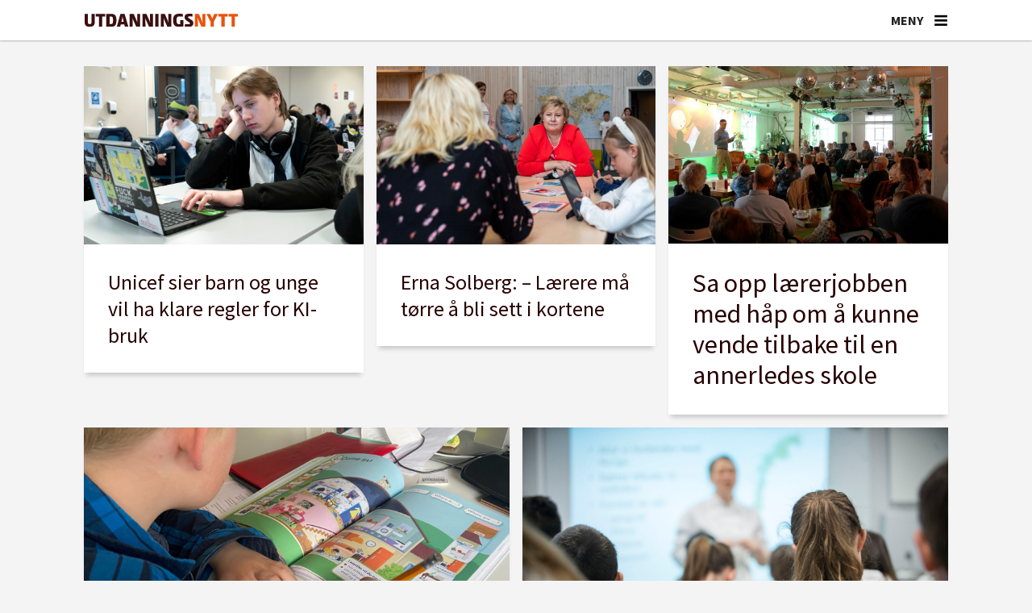

--- FILE ---
content_type: text/html; charset=UTF-8
request_url: https://www.utdanningsnytt.no/tag/lekser
body_size: 25628
content:
<!DOCTYPE html>
<html lang="nb-NO" dir="ltr" class="resp_fonts" data-hostpath="tag&#x2F;lekser">
    <head>

                
                <script type="module">
                    import { ClientAPI } from '/view-resources/baseview/public/common/ClientAPI/index.js?v=1769770405-L4';
                    window.labClientAPI = new ClientAPI({
                        pageData: {
                            url: 'https://www.utdanningsnytt.no/tag',
                            pageType: 'front',
                            pageId: '100007',
                            section: '',
                            title: '',
                            seotitle: 'Tag: lekser',
                            sometitle: 'Tag-Utdanningsnytt',
                            description: '',
                            seodescription: '',
                            somedescription: '',
                            device: 'desktop',
                            cmsVersion: '4.2.16',
                            contentLanguage: 'nb-NO',
                            published: '',
                            tags: [],
                            bylines: [],
                            site: {
                                domain: 'https://www.utdanningsnytt.no',
                                id: '2',
                                alias: 'utdanningsnytt'
                            }
                            // Todo: Add paywall info ...
                        },
                        debug: false
                    });
                </script>

                <title>Tag: lekser</title>
                <meta name="title" content="Tag: lekser">
                <meta name="description" content="">
                <meta http-equiv="Content-Type" content="text/html; charset=utf-8">
                <link rel="canonical" href="https://www.utdanningsnytt.no/tag/lekser">
                <meta name="viewport" content="width=device-width, initial-scale=1">
                
                <meta property="og:type" content="frontpage">
                <meta property="og:title" content="Tag-Utdanningsnytt">
                <meta property="og:description" content="">

                <meta name="apple-itunes-app" content="app-id=1632197439">
                <script src="https://assets.mailmojo.no/sdk.js" data-token="K7gPxtQyq6YU6lXlAA3DDiS1Ovl3ZB" async></script><script id="sleeknoteScript" type="text/javascript">(function () {
		var sleeknoteScriptTag = document.createElement("script");
		sleeknoteScriptTag.type = "text/javascript";
		sleeknoteScriptTag.charset = "utf-8";
		sleeknoteScriptTag.src = ("//sleeknotecustomerscripts.sleeknote.com/99046.js");
		var s = document.getElementById("sleeknoteScript");
		s.parentNode.insertBefore(sleeknoteScriptTag, s);
	})();</script><script id="CookieConsent" src="https://policy.app.cookieinformation.com/uc.js" data-culture="NB" data-gcm-version="2.0" type="text/javascript"></script><script >(function(w,d,s,l,i){w[l]=w[l]||[];w[l].push({'gtm.start':
new Date().getTime(),event:'gtm.js'});var f=d.getElementsByTagName(s)[0],
j=d.createElement(s),dl=l!='dataLayer'?'&l='+l:'';j.async=true;j.src=
'https://www.googletagmanager.com/gtm.js?id='+i+dl;f.parentNode.insertBefore(j,f);
})(window,document,'script','dataLayer','GTM-K5DHXVH8');</script>
                
                
                <meta property="og:image" content="/view-resources/dachser2/public/utdanningsnytt/logo2_mailmojo.png">
                <meta property="og:image:width" content="250">
                
                <meta property="og:url" content="https://www.utdanningsnytt.no/tag/lekser">
                        <link type="image/png" rel="icon" sizes="32x32" href="/view-resources/dachser2/public/utdanningsnytt/favicon-32x32.png">
                        <link type="image/png" rel="icon" sizes="96x96" href="/view-resources/dachser2/public/utdanningsnytt/favicon-96x96.png">
                        <link type="image/png" rel="apple-touch-icon" sizes="120x120" href="/view-resources/dachser2/public/utdanningsnytt/favicon-120x120.png">
                        <link type="image/png" rel="apple-touch-icon" sizes="180x180" href="/view-resources/dachser2/public/utdanningsnytt/favicon-180x180.png">
                    
                <link rel="stylesheet" href="/view-resources/view/css/grid.css?v=1769770405-L4">
                <link rel="stylesheet" href="/view-resources/view/css/main.css?v=1769770405-L4">
                <link rel="stylesheet" href="/view-resources/view/css/colors.css?v=1769770405-L4">
                <link rel="stylesheet" href="/view-resources/view/css/print.css?v=1769770405-L4" media="print">
                <link rel="stylesheet" href="/view-resources/view/css/foundation-icons/foundation-icons.css?v=1769770405-L4">
                <link rel="stylesheet" href="/view-resources/view/css/site/utdanningsnytt.css?v=1769770405-L4">
                <style data-key="custom_properties">
                    :root{--primary: rgba(38,1,1,1);--secondary: rgba(64,1,1,1);--tertiary: rgba(117,9,33,1);--quaternary: rgba(150,35,36,1);--quinary: rgba(254,148,90,1);--senary: rgba(192,192,192,1);--septenary: rgba(238,235,231,1);--octonary: rgba(38,79,115,1);--nonary: rgba(112,128,144,1);--white: rgba(255,255,255,1);--black: rgba(0,0,0,1);--custom-1: rgba(241,86,35,1);--bg-primary: rgba(241,86,35,1);--bg-secondary: rgba(254,148,90,1);--bg-tertiary: rgba(150,35,36,1);--bg-quaternary: rgba(117,9,33,1);--bg-quinary: rgba(64,1,1,1);--bg-senary: rgba(38,1,1,1);--bg-septenary: rgba(38,79,115,1);--bg-octonary: rgba(112,128,144,1);--bg-nonary: rgba(192,192,192,1);--bg-black: rgba(0,0,0,1);--bg-custom-1: rgba(238,235,231,1);--bg-white: rgba(255,255,255,1);--bg-custom-2: rgba(244,244,244,1);--bg-custom-3: rgba(254,233,216,1);--bg-custom-4: rgba(241,214,193,1);--bg-custom-5: rgba(217,217,221,1);--bg-custom-9: rgba(26,49,86,1);--bg-custom-10: rgba(208, 200, 200, 1);}
                </style>
                <style data-key="background_colors">
                    .bg-primary {background-color: rgba(241,86,35,1);color: #fff;}.bg-secondary {background-color: rgba(254,148,90,1);}.bg-tertiary {background-color: rgba(150,35,36,1);color: #fff;}.bg-quaternary {background-color: rgba(117,9,33,1);color: #fff;}.bg-quinary {background-color: rgba(64,1,1,1);color: #fff;}.bg-senary {background-color: rgba(38,1,1,1);color: #fff;}.bg-septenary {background-color: rgba(38,79,115,1);color: #fff;}.bg-octonary {background-color: rgba(112,128,144,1);color: #fff;}.bg-nonary {background-color: rgba(192,192,192,1);}.bg-black {background-color: rgba(0,0,0,1);color: #fff;}.bg-custom-1 {background-color: rgba(238,235,231,1);}.bg-white {background-color: rgba(255,255,255,1);}.bg-custom-2 {background-color: rgba(244,244,244,1);}.bg-custom-3 {background-color: rgba(254,233,216,1);}.bg-custom-4 {background-color: rgba(241,214,193,1);}.bg-custom-5 {background-color: rgba(217,217,221,1);}.bg-custom-9 {background-color: rgba(26,49,86,1);color: #fff;}.bg-custom-10 {background-color: rgba(208, 200, 200, 1);}@media (max-width: 1023px) { .color_mobile_bg-primary {background-color: rgba(241,86,35,1);color: #fff;}}@media (max-width: 1023px) { .color_mobile_bg-secondary {background-color: rgba(254,148,90,1);}}@media (max-width: 1023px) { .color_mobile_bg-tertiary {background-color: rgba(150,35,36,1);color: #fff;}}@media (max-width: 1023px) { .color_mobile_bg-quaternary {background-color: rgba(117,9,33,1);color: #fff;}}@media (max-width: 1023px) { .color_mobile_bg-quinary {background-color: rgba(64,1,1,1);color: #fff;}}@media (max-width: 1023px) { .color_mobile_bg-senary {background-color: rgba(38,1,1,1);color: #fff;}}@media (max-width: 1023px) { .color_mobile_bg-septenary {background-color: rgba(38,79,115,1);color: #fff;}}@media (max-width: 1023px) { .color_mobile_bg-octonary {background-color: rgba(112,128,144,1);color: #fff;}}@media (max-width: 1023px) { .color_mobile_bg-nonary {background-color: rgba(192,192,192,1);}}@media (max-width: 1023px) { .color_mobile_bg-black {background-color: rgba(0,0,0,1);color: #fff;}}@media (max-width: 1023px) { .color_mobile_bg-custom-1 {background-color: rgba(238,235,231,1);}}@media (max-width: 1023px) { .color_mobile_bg-white {background-color: rgba(255,255,255,1);}}@media (max-width: 1023px) { .color_mobile_bg-custom-2 {background-color: rgba(244,244,244,1);}}@media (max-width: 1023px) { .color_mobile_bg-custom-3 {background-color: rgba(254,233,216,1);}}@media (max-width: 1023px) { .color_mobile_bg-custom-4 {background-color: rgba(241,214,193,1);}}@media (max-width: 1023px) { .color_mobile_bg-custom-5 {background-color: rgba(217,217,221,1);}}@media (max-width: 1023px) { .color_mobile_bg-custom-9 {background-color: rgba(26,49,86,1);color: #fff;}}@media (max-width: 1023px) { .color_mobile_bg-custom-10 {background-color: rgba(208, 200, 200, 1);}}
                </style>
                <style data-key="background_colors_opacity">
                    .bg-primary.op-bg_20 {background-color: rgba(241, 86, 35, 0.2);color: #fff;}.bg-primary.op-bg_40 {background-color: rgba(241, 86, 35, 0.4);color: #fff;}.bg-primary.op-bg_60 {background-color: rgba(241, 86, 35, 0.6);color: #fff;}.bg-primary.op-bg_80 {background-color: rgba(241, 86, 35, 0.8);color: #fff;}.bg-secondary.op-bg_20 {background-color: rgba(254, 148, 90, 0.2);}.bg-secondary.op-bg_40 {background-color: rgba(254, 148, 90, 0.4);}.bg-secondary.op-bg_60 {background-color: rgba(254, 148, 90, 0.6);}.bg-secondary.op-bg_80 {background-color: rgba(254, 148, 90, 0.8);}.bg-tertiary.op-bg_20 {background-color: rgba(150, 35, 36, 0.2);color: #fff;}.bg-tertiary.op-bg_40 {background-color: rgba(150, 35, 36, 0.4);color: #fff;}.bg-tertiary.op-bg_60 {background-color: rgba(150, 35, 36, 0.6);color: #fff;}.bg-tertiary.op-bg_80 {background-color: rgba(150, 35, 36, 0.8);color: #fff;}.bg-quaternary.op-bg_20 {background-color: rgba(117, 9, 33, 0.2);color: #fff;}.bg-quaternary.op-bg_40 {background-color: rgba(117, 9, 33, 0.4);color: #fff;}.bg-quaternary.op-bg_60 {background-color: rgba(117, 9, 33, 0.6);color: #fff;}.bg-quaternary.op-bg_80 {background-color: rgba(117, 9, 33, 0.8);color: #fff;}.bg-quinary.op-bg_20 {background-color: rgba(64, 1, 1, 0.2);color: #fff;}.bg-quinary.op-bg_40 {background-color: rgba(64, 1, 1, 0.4);color: #fff;}.bg-quinary.op-bg_60 {background-color: rgba(64, 1, 1, 0.6);color: #fff;}.bg-quinary.op-bg_80 {background-color: rgba(64, 1, 1, 0.8);color: #fff;}.bg-senary.op-bg_20 {background-color: rgba(38, 1, 1, 0.2);color: #fff;}.bg-senary.op-bg_40 {background-color: rgba(38, 1, 1, 0.4);color: #fff;}.bg-senary.op-bg_60 {background-color: rgba(38, 1, 1, 0.6);color: #fff;}.bg-senary.op-bg_80 {background-color: rgba(38, 1, 1, 0.8);color: #fff;}.bg-septenary.op-bg_20 {background-color: rgba(38, 79, 115, 0.2);color: #fff;}.bg-septenary.op-bg_40 {background-color: rgba(38, 79, 115, 0.4);color: #fff;}.bg-septenary.op-bg_60 {background-color: rgba(38, 79, 115, 0.6);color: #fff;}.bg-septenary.op-bg_80 {background-color: rgba(38, 79, 115, 0.8);color: #fff;}.bg-octonary.op-bg_20 {background-color: rgba(112, 128, 144, 0.2);color: #fff;}.bg-octonary.op-bg_40 {background-color: rgba(112, 128, 144, 0.4);color: #fff;}.bg-octonary.op-bg_60 {background-color: rgba(112, 128, 144, 0.6);color: #fff;}.bg-octonary.op-bg_80 {background-color: rgba(112, 128, 144, 0.8);color: #fff;}.bg-nonary.op-bg_20 {background-color: rgba(192, 192, 192, 0.2);}.bg-nonary.op-bg_40 {background-color: rgba(192, 192, 192, 0.4);}.bg-nonary.op-bg_60 {background-color: rgba(192, 192, 192, 0.6);}.bg-nonary.op-bg_80 {background-color: rgba(192, 192, 192, 0.8);}.bg-black.op-bg_20 {background-color: rgba(0, 0, 0, 0.2);color: #fff;}.bg-black.op-bg_40 {background-color: rgba(0, 0, 0, 0.4);color: #fff;}.bg-black.op-bg_60 {background-color: rgba(0, 0, 0, 0.6);color: #fff;}.bg-black.op-bg_80 {background-color: rgba(0, 0, 0, 0.8);color: #fff;}.bg-custom-1.op-bg_20 {background-color: rgba(238, 235, 231, 0.2);}.bg-custom-1.op-bg_40 {background-color: rgba(238, 235, 231, 0.4);}.bg-custom-1.op-bg_60 {background-color: rgba(238, 235, 231, 0.6);}.bg-custom-1.op-bg_80 {background-color: rgba(238, 235, 231, 0.8);}.bg-white.op-bg_20 {background-color: rgba(255, 255, 255, 0.2);}.bg-white.op-bg_40 {background-color: rgba(255, 255, 255, 0.4);}.bg-white.op-bg_60 {background-color: rgba(255, 255, 255, 0.6);}.bg-white.op-bg_80 {background-color: rgba(255, 255, 255, 0.8);}.bg-custom-2.op-bg_20 {background-color: rgba(244, 244, 244, 0.2);}.bg-custom-2.op-bg_40 {background-color: rgba(244, 244, 244, 0.4);}.bg-custom-2.op-bg_60 {background-color: rgba(244, 244, 244, 0.6);}.bg-custom-2.op-bg_80 {background-color: rgba(244, 244, 244, 0.8);}.bg-custom-3.op-bg_20 {background-color: rgba(254, 233, 216, 0.2);}.bg-custom-3.op-bg_40 {background-color: rgba(254, 233, 216, 0.4);}.bg-custom-3.op-bg_60 {background-color: rgba(254, 233, 216, 0.6);}.bg-custom-3.op-bg_80 {background-color: rgba(254, 233, 216, 0.8);}.bg-custom-4.op-bg_20 {background-color: rgba(241, 214, 193, 0.2);}.bg-custom-4.op-bg_40 {background-color: rgba(241, 214, 193, 0.4);}.bg-custom-4.op-bg_60 {background-color: rgba(241, 214, 193, 0.6);}.bg-custom-4.op-bg_80 {background-color: rgba(241, 214, 193, 0.8);}.bg-custom-5.op-bg_20 {background-color: rgba(217, 217, 221, 0.2);}.bg-custom-5.op-bg_40 {background-color: rgba(217, 217, 221, 0.4);}.bg-custom-5.op-bg_60 {background-color: rgba(217, 217, 221, 0.6);}.bg-custom-5.op-bg_80 {background-color: rgba(217, 217, 221, 0.8);}.bg-custom-9.op-bg_20 {background-color: rgba(26, 49, 86, 0.2);color: #fff;}.bg-custom-9.op-bg_40 {background-color: rgba(26, 49, 86, 0.4);color: #fff;}.bg-custom-9.op-bg_60 {background-color: rgba(26, 49, 86, 0.6);color: #fff;}.bg-custom-9.op-bg_80 {background-color: rgba(26, 49, 86, 0.8);color: #fff;}.bg-custom-10.op-bg_20 {background-color: rgba(208, 200, 200, 0.2);}.bg-custom-10.op-bg_40 {background-color: rgba(208, 200, 200, 0.4);}.bg-custom-10.op-bg_60 {background-color: rgba(208, 200, 200, 0.6);}.bg-custom-10.op-bg_80 {background-color: rgba(208, 200, 200, 0.8);}@media (max-width: 1023px) { .color_mobile_bg-primary.op-bg_20 {background-color: rgba(241, 86, 35, 0.2);color: #fff;}}@media (max-width: 1023px) { .color_mobile_bg-primary.op-bg_40 {background-color: rgba(241, 86, 35, 0.4);color: #fff;}}@media (max-width: 1023px) { .color_mobile_bg-primary.op-bg_60 {background-color: rgba(241, 86, 35, 0.6);color: #fff;}}@media (max-width: 1023px) { .color_mobile_bg-primary.op-bg_80 {background-color: rgba(241, 86, 35, 0.8);color: #fff;}}@media (max-width: 1023px) { .color_mobile_bg-secondary.op-bg_20 {background-color: rgba(254, 148, 90, 0.2);}}@media (max-width: 1023px) { .color_mobile_bg-secondary.op-bg_40 {background-color: rgba(254, 148, 90, 0.4);}}@media (max-width: 1023px) { .color_mobile_bg-secondary.op-bg_60 {background-color: rgba(254, 148, 90, 0.6);}}@media (max-width: 1023px) { .color_mobile_bg-secondary.op-bg_80 {background-color: rgba(254, 148, 90, 0.8);}}@media (max-width: 1023px) { .color_mobile_bg-tertiary.op-bg_20 {background-color: rgba(150, 35, 36, 0.2);color: #fff;}}@media (max-width: 1023px) { .color_mobile_bg-tertiary.op-bg_40 {background-color: rgba(150, 35, 36, 0.4);color: #fff;}}@media (max-width: 1023px) { .color_mobile_bg-tertiary.op-bg_60 {background-color: rgba(150, 35, 36, 0.6);color: #fff;}}@media (max-width: 1023px) { .color_mobile_bg-tertiary.op-bg_80 {background-color: rgba(150, 35, 36, 0.8);color: #fff;}}@media (max-width: 1023px) { .color_mobile_bg-quaternary.op-bg_20 {background-color: rgba(117, 9, 33, 0.2);color: #fff;}}@media (max-width: 1023px) { .color_mobile_bg-quaternary.op-bg_40 {background-color: rgba(117, 9, 33, 0.4);color: #fff;}}@media (max-width: 1023px) { .color_mobile_bg-quaternary.op-bg_60 {background-color: rgba(117, 9, 33, 0.6);color: #fff;}}@media (max-width: 1023px) { .color_mobile_bg-quaternary.op-bg_80 {background-color: rgba(117, 9, 33, 0.8);color: #fff;}}@media (max-width: 1023px) { .color_mobile_bg-quinary.op-bg_20 {background-color: rgba(64, 1, 1, 0.2);color: #fff;}}@media (max-width: 1023px) { .color_mobile_bg-quinary.op-bg_40 {background-color: rgba(64, 1, 1, 0.4);color: #fff;}}@media (max-width: 1023px) { .color_mobile_bg-quinary.op-bg_60 {background-color: rgba(64, 1, 1, 0.6);color: #fff;}}@media (max-width: 1023px) { .color_mobile_bg-quinary.op-bg_80 {background-color: rgba(64, 1, 1, 0.8);color: #fff;}}@media (max-width: 1023px) { .color_mobile_bg-senary.op-bg_20 {background-color: rgba(38, 1, 1, 0.2);color: #fff;}}@media (max-width: 1023px) { .color_mobile_bg-senary.op-bg_40 {background-color: rgba(38, 1, 1, 0.4);color: #fff;}}@media (max-width: 1023px) { .color_mobile_bg-senary.op-bg_60 {background-color: rgba(38, 1, 1, 0.6);color: #fff;}}@media (max-width: 1023px) { .color_mobile_bg-senary.op-bg_80 {background-color: rgba(38, 1, 1, 0.8);color: #fff;}}@media (max-width: 1023px) { .color_mobile_bg-septenary.op-bg_20 {background-color: rgba(38, 79, 115, 0.2);color: #fff;}}@media (max-width: 1023px) { .color_mobile_bg-septenary.op-bg_40 {background-color: rgba(38, 79, 115, 0.4);color: #fff;}}@media (max-width: 1023px) { .color_mobile_bg-septenary.op-bg_60 {background-color: rgba(38, 79, 115, 0.6);color: #fff;}}@media (max-width: 1023px) { .color_mobile_bg-septenary.op-bg_80 {background-color: rgba(38, 79, 115, 0.8);color: #fff;}}@media (max-width: 1023px) { .color_mobile_bg-octonary.op-bg_20 {background-color: rgba(112, 128, 144, 0.2);color: #fff;}}@media (max-width: 1023px) { .color_mobile_bg-octonary.op-bg_40 {background-color: rgba(112, 128, 144, 0.4);color: #fff;}}@media (max-width: 1023px) { .color_mobile_bg-octonary.op-bg_60 {background-color: rgba(112, 128, 144, 0.6);color: #fff;}}@media (max-width: 1023px) { .color_mobile_bg-octonary.op-bg_80 {background-color: rgba(112, 128, 144, 0.8);color: #fff;}}@media (max-width: 1023px) { .color_mobile_bg-nonary.op-bg_20 {background-color: rgba(192, 192, 192, 0.2);}}@media (max-width: 1023px) { .color_mobile_bg-nonary.op-bg_40 {background-color: rgba(192, 192, 192, 0.4);}}@media (max-width: 1023px) { .color_mobile_bg-nonary.op-bg_60 {background-color: rgba(192, 192, 192, 0.6);}}@media (max-width: 1023px) { .color_mobile_bg-nonary.op-bg_80 {background-color: rgba(192, 192, 192, 0.8);}}@media (max-width: 1023px) { .color_mobile_bg-black.op-bg_20 {background-color: rgba(0, 0, 0, 0.2);color: #fff;}}@media (max-width: 1023px) { .color_mobile_bg-black.op-bg_40 {background-color: rgba(0, 0, 0, 0.4);color: #fff;}}@media (max-width: 1023px) { .color_mobile_bg-black.op-bg_60 {background-color: rgba(0, 0, 0, 0.6);color: #fff;}}@media (max-width: 1023px) { .color_mobile_bg-black.op-bg_80 {background-color: rgba(0, 0, 0, 0.8);color: #fff;}}@media (max-width: 1023px) { .color_mobile_bg-custom-1.op-bg_20 {background-color: rgba(238, 235, 231, 0.2);}}@media (max-width: 1023px) { .color_mobile_bg-custom-1.op-bg_40 {background-color: rgba(238, 235, 231, 0.4);}}@media (max-width: 1023px) { .color_mobile_bg-custom-1.op-bg_60 {background-color: rgba(238, 235, 231, 0.6);}}@media (max-width: 1023px) { .color_mobile_bg-custom-1.op-bg_80 {background-color: rgba(238, 235, 231, 0.8);}}@media (max-width: 1023px) { .color_mobile_bg-white.op-bg_20 {background-color: rgba(255, 255, 255, 0.2);}}@media (max-width: 1023px) { .color_mobile_bg-white.op-bg_40 {background-color: rgba(255, 255, 255, 0.4);}}@media (max-width: 1023px) { .color_mobile_bg-white.op-bg_60 {background-color: rgba(255, 255, 255, 0.6);}}@media (max-width: 1023px) { .color_mobile_bg-white.op-bg_80 {background-color: rgba(255, 255, 255, 0.8);}}@media (max-width: 1023px) { .color_mobile_bg-custom-2.op-bg_20 {background-color: rgba(244, 244, 244, 0.2);}}@media (max-width: 1023px) { .color_mobile_bg-custom-2.op-bg_40 {background-color: rgba(244, 244, 244, 0.4);}}@media (max-width: 1023px) { .color_mobile_bg-custom-2.op-bg_60 {background-color: rgba(244, 244, 244, 0.6);}}@media (max-width: 1023px) { .color_mobile_bg-custom-2.op-bg_80 {background-color: rgba(244, 244, 244, 0.8);}}@media (max-width: 1023px) { .color_mobile_bg-custom-3.op-bg_20 {background-color: rgba(254, 233, 216, 0.2);}}@media (max-width: 1023px) { .color_mobile_bg-custom-3.op-bg_40 {background-color: rgba(254, 233, 216, 0.4);}}@media (max-width: 1023px) { .color_mobile_bg-custom-3.op-bg_60 {background-color: rgba(254, 233, 216, 0.6);}}@media (max-width: 1023px) { .color_mobile_bg-custom-3.op-bg_80 {background-color: rgba(254, 233, 216, 0.8);}}@media (max-width: 1023px) { .color_mobile_bg-custom-4.op-bg_20 {background-color: rgba(241, 214, 193, 0.2);}}@media (max-width: 1023px) { .color_mobile_bg-custom-4.op-bg_40 {background-color: rgba(241, 214, 193, 0.4);}}@media (max-width: 1023px) { .color_mobile_bg-custom-4.op-bg_60 {background-color: rgba(241, 214, 193, 0.6);}}@media (max-width: 1023px) { .color_mobile_bg-custom-4.op-bg_80 {background-color: rgba(241, 214, 193, 0.8);}}@media (max-width: 1023px) { .color_mobile_bg-custom-5.op-bg_20 {background-color: rgba(217, 217, 221, 0.2);}}@media (max-width: 1023px) { .color_mobile_bg-custom-5.op-bg_40 {background-color: rgba(217, 217, 221, 0.4);}}@media (max-width: 1023px) { .color_mobile_bg-custom-5.op-bg_60 {background-color: rgba(217, 217, 221, 0.6);}}@media (max-width: 1023px) { .color_mobile_bg-custom-5.op-bg_80 {background-color: rgba(217, 217, 221, 0.8);}}@media (max-width: 1023px) { .color_mobile_bg-custom-9.op-bg_20 {background-color: rgba(26, 49, 86, 0.2);color: #fff;}}@media (max-width: 1023px) { .color_mobile_bg-custom-9.op-bg_40 {background-color: rgba(26, 49, 86, 0.4);color: #fff;}}@media (max-width: 1023px) { .color_mobile_bg-custom-9.op-bg_60 {background-color: rgba(26, 49, 86, 0.6);color: #fff;}}@media (max-width: 1023px) { .color_mobile_bg-custom-9.op-bg_80 {background-color: rgba(26, 49, 86, 0.8);color: #fff;}}@media (max-width: 1023px) { .color_mobile_bg-custom-10.op-bg_20 {background-color: rgba(208, 200, 200, 0.2);}}@media (max-width: 1023px) { .color_mobile_bg-custom-10.op-bg_40 {background-color: rgba(208, 200, 200, 0.4);}}@media (max-width: 1023px) { .color_mobile_bg-custom-10.op-bg_60 {background-color: rgba(208, 200, 200, 0.6);}}@media (max-width: 1023px) { .color_mobile_bg-custom-10.op-bg_80 {background-color: rgba(208, 200, 200, 0.8);}}
                </style>
                <style data-key="border_colors">
                    .border-bg-primary{--border-color: var(--bg-primary);}.mobile_border-bg-primary{--mobile-border-color: var(--bg-primary);}.border-bg-secondary{--border-color: var(--bg-secondary);}.mobile_border-bg-secondary{--mobile-border-color: var(--bg-secondary);}.border-bg-tertiary{--border-color: var(--bg-tertiary);}.mobile_border-bg-tertiary{--mobile-border-color: var(--bg-tertiary);}.border-bg-quaternary{--border-color: var(--bg-quaternary);}.mobile_border-bg-quaternary{--mobile-border-color: var(--bg-quaternary);}.border-bg-quinary{--border-color: var(--bg-quinary);}.mobile_border-bg-quinary{--mobile-border-color: var(--bg-quinary);}.border-bg-senary{--border-color: var(--bg-senary);}.mobile_border-bg-senary{--mobile-border-color: var(--bg-senary);}.border-bg-septenary{--border-color: var(--bg-septenary);}.mobile_border-bg-septenary{--mobile-border-color: var(--bg-septenary);}.border-bg-octonary{--border-color: var(--bg-octonary);}.mobile_border-bg-octonary{--mobile-border-color: var(--bg-octonary);}.border-bg-nonary{--border-color: var(--bg-nonary);}.mobile_border-bg-nonary{--mobile-border-color: var(--bg-nonary);}.border-bg-black{--border-color: var(--bg-black);}.mobile_border-bg-black{--mobile-border-color: var(--bg-black);}.border-bg-custom-1{--border-color: var(--bg-custom-1);}.mobile_border-bg-custom-1{--mobile-border-color: var(--bg-custom-1);}.border-bg-white{--border-color: var(--bg-white);}.mobile_border-bg-white{--mobile-border-color: var(--bg-white);}.border-bg-custom-2{--border-color: var(--bg-custom-2);}.mobile_border-bg-custom-2{--mobile-border-color: var(--bg-custom-2);}.border-bg-custom-3{--border-color: var(--bg-custom-3);}.mobile_border-bg-custom-3{--mobile-border-color: var(--bg-custom-3);}.border-bg-custom-4{--border-color: var(--bg-custom-4);}.mobile_border-bg-custom-4{--mobile-border-color: var(--bg-custom-4);}.border-bg-custom-5{--border-color: var(--bg-custom-5);}.mobile_border-bg-custom-5{--mobile-border-color: var(--bg-custom-5);}.border-bg-custom-9{--border-color: var(--bg-custom-9);}.mobile_border-bg-custom-9{--mobile-border-color: var(--bg-custom-9);}.border-bg-custom-10{--border-color: var(--bg-custom-10);}.mobile_border-bg-custom-10{--mobile-border-color: var(--bg-custom-10);}
                </style>
                <style data-key="font_colors">
                    .primary {color: rgba(38,1,1,1) !important;}.secondary {color: rgba(64,1,1,1) !important;}.tertiary {color: rgba(117,9,33,1) !important;}.quaternary {color: rgba(150,35,36,1) !important;}.quinary {color: rgba(254,148,90,1) !important;}.senary {color: rgba(192,192,192,1) !important;}.septenary {color: rgba(238,235,231,1) !important;}.octonary {color: rgba(38,79,115,1) !important;}.nonary {color: rgba(112,128,144,1) !important;}.white {color: rgba(255,255,255,1) !important;}.black {color: rgba(0,0,0,1) !important;}.custom-1 {color: rgba(241,86,35,1) !important;}@media (max-width: 1023px) { .color_mobile_primary {color: rgba(38,1,1,1) !important;}}@media (max-width: 1023px) { .color_mobile_secondary {color: rgba(64,1,1,1) !important;}}@media (max-width: 1023px) { .color_mobile_tertiary {color: rgba(117,9,33,1) !important;}}@media (max-width: 1023px) { .color_mobile_quaternary {color: rgba(150,35,36,1) !important;}}@media (max-width: 1023px) { .color_mobile_quinary {color: rgba(254,148,90,1) !important;}}@media (max-width: 1023px) { .color_mobile_senary {color: rgba(192,192,192,1) !important;}}@media (max-width: 1023px) { .color_mobile_septenary {color: rgba(238,235,231,1) !important;}}@media (max-width: 1023px) { .color_mobile_octonary {color: rgba(38,79,115,1) !important;}}@media (max-width: 1023px) { .color_mobile_nonary {color: rgba(112,128,144,1) !important;}}@media (max-width: 1023px) { .color_mobile_white {color: rgba(255,255,255,1) !important;}}@media (max-width: 1023px) { .color_mobile_black {color: rgba(0,0,0,1) !important;}}@media (max-width: 1023px) { .color_mobile_custom-1 {color: rgba(241,86,35,1) !important;}}
                </style>
                <style data-key="image_gradient">
                    .image-gradient-bg-primary{--background-color: var(--bg-primary);}.color_mobile_image-gradient-bg-primary{--mobile-background-color: var(--bg-primary);}.image-gradient-bg-secondary{--background-color: var(--bg-secondary);}.color_mobile_image-gradient-bg-secondary{--mobile-background-color: var(--bg-secondary);}.image-gradient-bg-tertiary{--background-color: var(--bg-tertiary);}.color_mobile_image-gradient-bg-tertiary{--mobile-background-color: var(--bg-tertiary);}.image-gradient-bg-quaternary{--background-color: var(--bg-quaternary);}.color_mobile_image-gradient-bg-quaternary{--mobile-background-color: var(--bg-quaternary);}.image-gradient-bg-quinary{--background-color: var(--bg-quinary);}.color_mobile_image-gradient-bg-quinary{--mobile-background-color: var(--bg-quinary);}.image-gradient-bg-senary{--background-color: var(--bg-senary);}.color_mobile_image-gradient-bg-senary{--mobile-background-color: var(--bg-senary);}.image-gradient-bg-septenary{--background-color: var(--bg-septenary);}.color_mobile_image-gradient-bg-septenary{--mobile-background-color: var(--bg-septenary);}.image-gradient-bg-octonary{--background-color: var(--bg-octonary);}.color_mobile_image-gradient-bg-octonary{--mobile-background-color: var(--bg-octonary);}.image-gradient-bg-nonary{--background-color: var(--bg-nonary);}.color_mobile_image-gradient-bg-nonary{--mobile-background-color: var(--bg-nonary);}.image-gradient-bg-black{--background-color: var(--bg-black);}.color_mobile_image-gradient-bg-black{--mobile-background-color: var(--bg-black);}.image-gradient-bg-custom-1{--background-color: var(--bg-custom-1);}.color_mobile_image-gradient-bg-custom-1{--mobile-background-color: var(--bg-custom-1);}.image-gradient-bg-white{--background-color: var(--bg-white);}.color_mobile_image-gradient-bg-white{--mobile-background-color: var(--bg-white);}.image-gradient-bg-custom-2{--background-color: var(--bg-custom-2);}.color_mobile_image-gradient-bg-custom-2{--mobile-background-color: var(--bg-custom-2);}.image-gradient-bg-custom-3{--background-color: var(--bg-custom-3);}.color_mobile_image-gradient-bg-custom-3{--mobile-background-color: var(--bg-custom-3);}.image-gradient-bg-custom-4{--background-color: var(--bg-custom-4);}.color_mobile_image-gradient-bg-custom-4{--mobile-background-color: var(--bg-custom-4);}.image-gradient-bg-custom-5{--background-color: var(--bg-custom-5);}.color_mobile_image-gradient-bg-custom-5{--mobile-background-color: var(--bg-custom-5);}.image-gradient-bg-custom-9{--background-color: var(--bg-custom-9);}.color_mobile_image-gradient-bg-custom-9{--mobile-background-color: var(--bg-custom-9);}.image-gradient-bg-custom-10{--background-color: var(--bg-custom-10);}.color_mobile_image-gradient-bg-custom-10{--mobile-background-color: var(--bg-custom-10);}
                </style>
                <style data-key="custom_css_variables">
                :root {
                    --lab_page_width: 1088px;
                    --lab_columns_gutter: 11px;
                    --space-top: ;
                    --space-top-adnuntiusAd: 120;
                }

                @media(max-width: 767px) {
                    :root {
                        --lab_columns_gutter: 10px;
                    }
                }

                @media(min-width: 767px) {
                    :root {
                    }
                }
                </style>
<script src="/view-resources/public/common/JWTCookie.js?v=1769770405-L4"></script>
<script src="/view-resources/public/common/Paywall.js?v=1769770405-L4"></script>
                <script>
                window.Dac = window.Dac || {};
                (function () {
                    if (navigator) {
                        window.Dac.clientData = {
                            language: navigator.language,
                            userAgent: navigator.userAgent,
                            innerWidth: window.innerWidth,
                            innerHeight: window.innerHeight,
                            deviceByMediaQuery: getDeviceByMediaQuery(),
                            labDevice: 'desktop', // Device from labrador
                            device: 'desktop', // Device from varnish
                            paywall: {
                                isAuthenticated: isPaywallAuthenticated(),
                                toggleAuthenticatedContent: toggleAuthenticatedContent,
                                requiredProducts: [],
                            },
                            page: {
                                id: '100007',
                                extId: ''
                            },
                            siteAlias: 'utdanningsnytt',
                            debug: window.location.href.includes('debug=1')
                        };
                        function getDeviceByMediaQuery() {
                            if (window.matchMedia('(max-width: 767px)').matches) return 'mobile';
                            if (window.matchMedia('(max-width: 1023px)').matches) return 'tablet';
                            return 'desktop';
                        }

                        function isPaywallAuthenticated() {
                            if (window.Dac && window.Dac.JWTCookie) {
                                var JWTCookie = new Dac.JWTCookie({ debug: false });
                                return JWTCookie.isAuthenticated();
                            }
                            return false;
                        }

                        function toggleAuthenticatedContent(settings) {
                            if (!window.Dac || !window.Dac.Paywall) {
                                return;
                            }
                            var Paywall = new Dac.Paywall();
                            var updateDOM = Paywall.updateDOM;

                            if(settings && settings.displayUserName) {
                                var userName = Paywall.getUserName().then((userName) => {
                                    updateDOM(userName !== false, userName, settings.optionalGreetingText);
                                });
                            } else {
                                updateDOM(window.Dac.clientData.paywall.isAuthenticated);
                            }
                        }
                    }
                }());
                </script>

                    <script type="module" src="/view-resources/baseview/public/common/baseview/moduleHandlers.js?v=1769770405-L4" data-cookieconsent="ignore"></script>
<!-- Global site tag (gtag.js) - Google Analytics -->
<script async src="https://www.googletagmanager.com/gtag/js?id=UA-50794544-1"></script>
<script>
    window.dataLayer = window.dataLayer || [];
    function gtag(){dataLayer.push(arguments);}
    gtag('js', new Date());
    gtag('config', 'UA-50794544-1');
</script><!-- Begin comScore Tag -->
<script>
  var _comscore = _comscore || [];
  _comscore.push({ c1: "2", c2: "28748532" , "cs_ucfr": "1"});
  (function() {
    var s = document.createElement("script"), el = document.getElementsByTagName("script")[0]; s.async = true;
    s.src = (document.location.protocol == "https:" ? "https://sb" : "http://b") + ".scorecardresearch.com/beacon.js";
    el.parentNode.insertBefore(s, el);
  })();
</script>
<noscript>
  <img src="https://sb.scorecardresearch.com/p?c1=2&c2=28748532&cv=2.0&cj=1" />
</noscript>
<!-- End comScore Tag -->

                            <script src="https://cdn.adnuntius.com/adn.js" data-cookieconsent="ignore"></script>
                                <script>
                                    window.adn = window.adn || {};
                                    var adUnits = [];
                                    var handleAsTablet = (Dac.clientData.device === 'tablet' || Dac.clientData.innerWidth < 1316);

                                    if (!(handleAsTablet && '' === 'true')) {
                                        adUnits.push({ auId: '0000000000049f4a', auW: 980, auH: 150  });
                                    }
                                    if (!(handleAsTablet && '' === 'true')) {
                                        adUnits.push({ auId: '452685', auW: 980, auH: 600  });
                                    }
                                    if (!(handleAsTablet && '' === 'true')) {
                                        adUnits.push({ auId: '00000000001faf59', auW: 980, auH: 300  });
                                    }
                                    if (!(handleAsTablet && '' === 'true')) {
                                        adUnits.push({ auId: '463c74', auW: 980, auH: 600  });
                                    }
                                    if (!(handleAsTablet && '' === 'true')) {
                                        adUnits.push({ auId: '48be9e', auW: 980, auH: 600  });
                                    }

                                    var adn_kv = adn_kv || [];
                                    adn_kv.push({ "tags": [ "Tag-Utdanningsnytt"] });

                                    const adnRequest = {
                                        requestTiming: 'onReady',
                                        adUnits: adUnits,
                                        kv: adn_kv
                                    };



                                    adn.request(adnRequest);
                                </script>
                <link href="https://fonts.googleapis.com/css2?family=Source+Sans+Pro:ital,wght@0,300;0,400;0,700;0,900;1,300;1,400;1,700;1,900&display=swap" rel="stylesheet"  media="print" onload="this.media='all'" >
                <link href="https://fonts.googleapis.com/css2?family=Source+Serif+Pro:ital,wght@0,300;0,400;0,700;0,900;1,300;1,400;1,700;1,900&display=swap" rel="stylesheet"  media="print" onload="this.media='all'" >
                <style id="dachser-vieweditor-styles">
                    .articleHeader .headline { font-family: "Source Sans Pro"; font-weight: 400; font-style: normal; }
                    article.column .content .headline { font-family: "Source Sans Pro"; font-weight: 400; font-style: normal; }
                    body { font-family: "Source Sans Pro"; font-weight: 400; font-style: normal; }
                    .font-SourceSansPro { font-family: "Source Sans Pro" !important; }
                    .font-SourceSansPro.font-weight-light { font-weight: 300 !important; }
                    .font-SourceSansPro.font-weight-normal { font-weight: 400 !important; }
                    .font-SourceSansPro.font-weight-bold { font-weight: 700 !important; }
                    .font-SourceSansPro.font-weight-black { font-weight: 900 !important; }
                    .font-SourceSerifPro { font-family: "Source Serif Pro" !important; }
                    .font-SourceSerifPro.font-weight-light { font-weight: 300 !important; }
                    .font-SourceSerifPro.font-weight-normal { font-weight: 400 !important; }
                    .font-SourceSerifPro.font-weight-bold { font-weight: 700 !important; }
                    .font-SourceSerifPro.font-weight-black { font-weight: 900 !important; }
                </style>
                <style id="css_variables"></style>
                <script>
                    window.dachserData = {
                        _data: {},
                        _instances: {},
                        get: function(key) {
                            return dachserData._data[key] || null;
                        },
                        set: function(key, value) {
                            dachserData._data[key] = value;
                        },
                        push: function(key, value) {
                            if (!dachserData._data[key]) {
                                dachserData._data[key] = [];
                            }
                            dachserData._data[key].push(value);
                        },
                        setInstance: function(key, identifier, instance) {
                            if (!dachserData._instances[key]) {
                                dachserData._instances[key] = {};
                            }
                            dachserData._instances[key][identifier] = instance;
                        },
                        getInstance: function(key, identifier) {
                            return dachserData._instances[key] ? dachserData._instances[key][identifier] || null : null;
                        },
                        reflow: () => {}
                    };
                </script>
                

                <script type="application/ld+json">
                [{"@context":"http://schema.org","@type":"WebSite","name":"Utdanningsnytt.no","url":"https://www.utdanningsnytt.no"},{"@context":"https://schema.org","@type":"WebPage","name":"Tag: lekser","description":""}]
                </script>                
                
                
                




<script>
var k5aMeta = { "title": "Tag: lekser", "teasertitle": "", "kicker": "", "url": "https://www.utdanningsnytt.no/tag/lekser", "login": (Dac.clientData.paywall.isAuthenticated ? 1 : 0), "subscriber": (Dac.clientData.paywall.isAuthenticated ? 1 : 0), "subscriberId": (Dac.clientData.subscriberId ? `"${ Dac.clientData.subscriberId }"` : "") };
</script>
                <script src="//cl.k5a.io/6156b8c81b4d741e051f44c2.js" async></script>

                <script src="//cl.k5a.io/60ae49163984713a036f5c02.js" async></script>
        
    </head>
    <body class="l4 front site_utdanningsnytt"
        
        >

<!-- Begin comScore Tag (noscript) -->
<noscript><img src="https://sb.scorecardresearch.com/p?c1=2&c2=28748532&cv=2.0&cj=1" /></noscript>        <script ><noscript><iframe src="https://www.googletagmanager.com/ns.html?id=GTM-K5DHXVH8"
height="0" width="0" style="display:none;visibility:hidden"></iframe></noscript></script>
        <script>
        document.addEventListener("DOMContentLoaded", (event) => {
            setScrollbarWidth();
            window.addEventListener('resize', setScrollbarWidth);
        });
        function setScrollbarWidth() {
            const root = document.querySelector(':root');
            const width = (window.innerWidth - document.body.offsetWidth < 21) ? window.innerWidth - document.body.offsetWidth : 15;
            root.style.setProperty('--lab-scrollbar-width', `${ width }px`);
        }
        </script>

        
        <a href="#main" class="skip-link">Jump to main content</a>

        <header class="pageElement pageHeader">
    <div class="section mainline">
    <div class="row mainline-wrapper">
<figure class="logo">
    <a href=" //utdanningsnytt.no" aria-label="Gå til forside">
        <img src="/view-resources/dachser2/public/utdanningsnytt/logo_2.svg"
            alt="Gå til forside. Logo, Utdanningsnytt.no"
            
            >
    </a>
</figure>
<div class="hamburger to-be-expanded" data-id="pageElements-5">
    <div class="positionRelative">
        <span class="hamburger-button hamburger-expander ">
            <button class="burger-btn" aria-label="Åpne meny" aria-expanded="false" aria-controls="hamburger-container" aria-haspopup="menu">
                    <i class="open icon-hamburger"></i>
                    <i class="close icon-close"></i>
            </button>
        </span>
    </div>

        <div class="hamburger-container" id="hamburger-container">
            <div class="row">
                <div class="section hamburger-content">
<nav class="navigation mainMenu">
	<ul class="menu-list">
			<li class="first-list-item selected">
				<a href="//utdanningsnytt.no/barnehage" target="_self">Barnehage</a>
			</li>
			<li class="first-list-item selected">
				<a href="//utdanningsnytt.no/skole" target="_self">Skole</a>
			</li>
			<li class="first-list-item selected">
				<a href="//utdanningsnytt.no/fagartikler" target="_self">Fagartikler</a>
			</li>
			<li class="first-list-item selected">
				<a href="//utdanningsnytt.no/debatt" target="_self">Debatt</a>
			</li>
			<li class="first-list-item ">
				<a href="//www.utdanningsnytt.no/podkast" target="_self">Podkast</a>
			</li>
	</ul>
</nav>



	<script>
		(function () {
			const menuLinks = document.querySelectorAll(`nav.mainMenu ul li a`);
			for (let i = 0; i < menuLinks.length; i++) {
				const link = menuLinks[i].pathname;
				if (link === window.location.pathname) {
					menuLinks[i].parentElement.classList.add('lab-link-active');
				} else {
					menuLinks[i].parentElement.classList.remove('lab-link-active');
				}
			}
		})();
	</script>


</div>
<div class="section hamburger-content">
    <div data-id="pageElements-9" class="search visible">

        <button class="search-button" aria-label="Søk" >
                <i class="open fi-magnifying-glass"></i>
                <i class="close fi-x"></i>
        </button>

    <form class="search-container" action="/cse" method="get" role="search">
        <label for="search-input-9" class="visuallyhidden">Søk</label>
        <input type="text" id="search-input-9" name="q" placeholder="Søk...">
    </form>
</div>

    <script>
        if (document.querySelector('[data-id="pageElements-9"] .search-button')) {
            document.querySelector('[data-id="pageElements-9"] .search-button').addEventListener('click', (event) => {
                document.querySelector('[data-id="pageElements-9"] .search-container').submit();
            }, false);
        }
    </script>
<nav class="navigation dropdownMenu">
	<ul class="menu-list">
			<li class="first-list-item ">
				<a href="//www.utdanningsnytt.no/annonser" target="_self">Annonser hos oss</a>
			</li>
			<li class="first-list-item ">
				<a href="//www.utdanningsnytt.no/abonnement" target="_self">Bladene våre</a>
			</li>
			<li class="first-list-item ">
				<a href="//stillinger.utdanningsnytt.no" target="_self">Stillinger</a>
			</li>
			<li class="first-list-item ">
				<a href="//www.utdanningsnytt.no/abonner-pa-nyhetsbrev/175824" target="_self">Nyhetsbrev</a>
			</li>
			<li class="first-list-item ">
				<a href="//www.utdanningsnytt.no/kontakt-oss" target="_self">Kontakt oss</a>
			</li>
			<li class="first-list-item ">
				<a href="//www.utdanningsnytt.no/app/362142" target="_self">Last ned appen vår</a>
			</li>
	</ul>
</nav>



	<script>
		(function () {
			const menuLinks = document.querySelectorAll(`nav.dropdownMenu ul li a`);
			for (let i = 0; i < menuLinks.length; i++) {
				const link = menuLinks[i].pathname;
				if (link === window.location.pathname) {
					menuLinks[i].parentElement.classList.add('lab-link-active');
				} else {
					menuLinks[i].parentElement.classList.remove('lab-link-active');
				}
			}
		})();
	</script>


</div>

            </div>
        </div>
</div>

<script>
    (function(){
        const burgerButton = document.querySelector('[data-id="pageElements-5"] .burger-btn');
        const dropdownCloseSection = document.querySelector('[data-id="pageElements-5"] .dropdown-close-section');

        function toggleDropdown() {
            // Toggle the expanded class and aria-expanded attribute
            document.querySelector('[data-id="pageElements-5"].hamburger.to-be-expanded').classList.toggle('expanded');
            burgerButton.setAttribute('aria-expanded', burgerButton.getAttribute('aria-expanded') === 'true' ? 'false' : 'true');
            burgerButton.setAttribute('aria-label', burgerButton.getAttribute('aria-expanded') === 'true' ? 'Lukk meny' : 'Åpne meny');

            // This doesn't seem to do anything? But there's styling dependent on it some places
            document.body.classList.toggle('hamburger-expanded');
        }

        // Called via the eventlistener - if the key is Escape, toggle the dropdown and remove the eventlistener
        function closeDropdown(e) {
            if(e.key === 'Escape') {
                toggleDropdown();
                // Set the focus back on the button when clicking escape, so the user can continue tabbing down
                // the page in a natural flow
                document.querySelector('[data-id="pageElements-5"] .burger-btn').focus();
                window.removeEventListener('keydown', closeDropdown);
            }
        }

        if(burgerButton) {
            burgerButton.addEventListener('click', function(e) {
                e.preventDefault();
                toggleDropdown();

                // If the menu gets expanded, add the eventlistener that will close it on pressing Escape
                // else, remove the eventlistener otherwise it will continue to listen for escape even if the menu is closed.
                if(document.querySelector('[data-id="pageElements-5"] .burger-btn').getAttribute('aria-expanded') === 'true') {
                    window.addEventListener('keydown', closeDropdown);
                } else {
                    window.removeEventListener('keydown', closeDropdown);
                }
            })
        }
        if (dropdownCloseSection) {
            dropdownCloseSection.addEventListener('click', function(e) {
                e.preventDefault();
                toggleDropdown();
            });
        }

        document.querySelectorAll('.hamburger .hamburger-expander, .hamburger .hamburger-container, .stop-propagation').forEach(function (element) {
            element.addEventListener('click', function (e) {
                e.stopPropagation();
            });
        });
    }());
</script>
</div>

</div>


    <script>
        (function () {
            if (!'IntersectionObserver' in window) { return;}

            var scrollEvents = scrollEvents || [];

            if (scrollEvents) {
                const domInterface = {
                    classList: {
                        remove: () => {},
                        add: () => {}
                    },
                    style: {
                        cssText: ''
                    }
                };
                scrollEvents.forEach(function(event) {
                    var callback = function (entries, observer) {
                        if (!entries[0]) { return; }
                        if (entries[0].isIntersecting) {
                            event.styles.forEach(function(item) {
                                (document.querySelector(item.selector) || domInterface).style.cssText = "";
                            });
                            event.classes.forEach(function(item) {
                                item.class.forEach(function(classname) {
                                    (document.querySelector(item.selector) || domInterface).classList.remove(classname);
                                });
                            });
                        } else {
                            event.styles.forEach(function(item) {
                                (document.querySelector(item.selector) || domInterface).style.cssText = item.style;
                            });
                            event.classes.forEach(function(item) {
                                item.class.forEach(function(classname) {
                                    (document.querySelector(item.selector) || domInterface).classList.add(classname);
                                });
                            });
                        }
                    };

                    var observer = new IntersectionObserver(callback, {
                        rootMargin: event.offset,
                        threshold: 1
                    });
                    var target = document.querySelector(event.target);
                    if (target) {
                        observer.observe(target);
                    }
                });
            }
        }());

        window.Dac.clientData.paywall.toggleAuthenticatedContent(); 
    </script>
</header>

        

        

        <section class="main front" id="main">
        <h1 class="hidden-heading">Tag: lekser</h1>
            <div data-element-guid="e2842f7b-464d-43f8-e44d-b0c1ca554f0f" class="placeholder placement-top">

<div class="column adnuntius-ad small-12 large-12 display-label" style="" data-element-guid="aa10590b-a72f-448e-96fc-e735679a09eb">
    <div id="adn-0000000000049f4a" style="display:none;" class="adnuntius-ad-content">
        <span class="ad-label">Annonse</span>
    </div>
</div>


</div>
            <div data-element-guid="f13b1fe9-693d-462a-f876-8db0ecdbd4f7" class="page-content"><div data-element-guid="a615d87c-c684-45fd-97ab-b3fc946cf226" class="row small-12 large-12" style="">
<div class="column adnuntius-ad small-12 large-12" style="" data-element-guid="b6df0f57-a3c7-4c8c-8c60-4ee296b5d9b7">
    <div id="adn-" style="display:none;" class="adnuntius-ad-content">
        <span class="ad-label">Annonse</span>
    </div>
</div>

</div>
<div data-element-guid="90486ee0-6160-476b-a6a0-1faddfa53546" class="row small-12 large-12" style=""><article data-element-guid="70dfcc13-6faf-4fcd-a4ee-327f411fa4ff" class="column small-12 large-4 small-abs-12 large-abs-4 " data-site-alias="utdanningsnytt" data-section="skole" data-instance="279817" itemscope>
    
    <div class="content" style="">
        
        <a itemprop="url" class="" href="https://www.utdanningsnytt.no/innenriks-kunstig-intelligens-lekser/unicef-sier-barn-og-unge-vil-ha-klare-regler-for-ki-bruk/470134" data-k5a-url="https://www.utdanningsnytt.no/a/470134" rel="">


        <div class="media ">
                

                <figure data-element-guid="aa4c0dc8-7fff-46b4-b2b1-5e57bd9d9206" class="" >
    <div class="img fullwidthTarget">
        <picture>
            <source srcset="https://image.utdanningsnytt.no/470133.jpg?imageId=470133&width=1023&height=651&format=jpg" 
                width="341"
                height="217"
                media="(min-width: 768px)"
                type="image/jpeg">    
            <source srcset="https://image.utdanningsnytt.no/470133.jpg?imageId=470133&width=1389&height=885&format=jpg" 
                width="463"
                height="295"
                media="(max-width: 767px)"
                type="image/jpeg">    
            <img src="https://image.utdanningsnytt.no/470133.jpg?imageId=470133&width=1389&height=885&format=jpg"
                width="463"
                height="295"
                title="Unicef sier barn og unge vil ha klare regler for KI-bruk"
                alt="" 
                
                style=""    
                >
        </picture>        
            </div>
    
</figure>

                
                
                
                
                
                
                
            
            <div class="floatingText">

                <div class="labels">
                </div>
            </div>
            

        </div>


        
            <h2 itemprop="headline" 
    class="headline "
    style=""
    >Unicef sier barn og unge vil ha klare regler for KI-bruk
</h2>

        




        </a>

        <time itemprop="datePublished" datetime="2026-01-27T12:14:54+01:00"></time>
    </div>
</article>
<article data-element-guid="5a0e0118-583d-4fd7-ee48-fc69fbdc6bc3" class="column small-12 large-4 small-abs-12 large-abs-4 " data-site-alias="utdanningsnytt" data-section="skole" data-instance="279815" itemscope>
    
    <div class="content" style="">
        
        <a itemprop="url" class="" href="https://www.utdanningsnytt.no/erna-solberg-geir-rosvoll-hoyre/erna-solberg-laerere-ma-torre-a-bli-sett-i-kortene/448012" data-k5a-url="https://www.utdanningsnytt.no/a/448012" rel="">


        <div class="media ">
                

                <figure data-element-guid="9e9383da-47df-463a-e1a9-ffb7da40cdf3" class="" >
    <div class="img fullwidthTarget">
        <picture>
            <source srcset="https://image.utdanningsnytt.no/448017.jpg?imageId=448017&panox=9.15&panoy=14.36&panow=68.00&panoh=48.86&heightx=0.00&heighty=0.00&heightw=100.00&heighth=100.00&width=1023&height=651&format=jpg" 
                width="341"
                height="217"
                media="(min-width: 768px)"
                type="image/jpeg">    
            <source srcset="https://image.utdanningsnytt.no/448017.jpg?imageId=448017&panox=9.15&panoy=14.36&panow=68.00&panoh=48.86&heightx=0.00&heighty=0.00&heightw=100.00&heighth=100.00&width=1389&height=885&format=jpg" 
                width="463"
                height="295"
                media="(max-width: 767px)"
                type="image/jpeg">    
            <img src="https://image.utdanningsnytt.no/448017.jpg?imageId=448017&panox=9.15&panoy=14.36&panow=68.00&panoh=48.86&heightx=0.00&heighty=0.00&heightw=100.00&heighth=100.00&width=1389&height=885&format=jpg"
                width="463"
                height="295"
                title="Erna Solberg: – Lærere må tørre å bli sett i kortene"
                alt="" 
                
                style=""    
                >
        </picture>        
            </div>
    
</figure>

                
                
                
                
                
                
                
            
            <div class="floatingText">

                <div class="labels">
                </div>
            </div>
            

        </div>


        
            <h2 itemprop="headline" 
    class="headline "
    style=""
    >Erna Solberg: – Lærere må tørre å bli sett i kortene 
</h2>

        




        </a>

        <time itemprop="datePublished" datetime="2025-07-02T10:57:57+02:00"></time>
    </div>
</article>
<article data-element-guid="678703b1-590f-4cbb-e453-6d93ed91c35e" class="column small-12 large-4 small-abs-12 large-abs-4 " data-site-alias="utdanningsnytt" data-section="skole" data-instance="236558" itemscope>
    
    <div class="content" style="">
        
        <a itemprop="url" class="" href="https://www.utdanningsnytt.no/adhd-disiplin-lekser/sa-opp-laererjobben-med-hap-om-a-kunne-vende-tilbake-til-en-annerledes-skole/446255" data-k5a-url="https://www.utdanningsnytt.no/a/446255" rel="">


        <div class="media mobile-floatNone">
                

                <figure data-element-guid="62dc3875-d3bc-4473-a4ef-45d605e790b7" class="mobile-floatNone" >
    <div class="img fullwidthTarget">
        <picture>
            <source srcset="https://image.utdanningsnytt.no/446260.jpg?imageId=446260&panox=0.00&panoy=0.00&panow=100.00&panoh=100.00&heightx=0.00&heighty=0.00&heightw=100.00&heighth=100.00&width=1029&height=654&format=jpg" 
                width="343"
                height="218"
                media="(min-width: 768px)"
                type="image/jpeg">    
            <source srcset="https://image.utdanningsnytt.no/446260.jpg?imageId=446260&panox=0.00&panoy=0.00&panow=100.00&panoh=100.00&heightx=0.00&heighty=0.00&heightw=100.00&heighth=100.00&width=1053&height=660&format=jpg" 
                width="351"
                height="220"
                media="(max-width: 767px)"
                type="image/jpeg">    
            <img src="https://image.utdanningsnytt.no/446260.jpg?imageId=446260&panox=0.00&panoy=0.00&panow=100.00&panoh=100.00&heightx=0.00&heighty=0.00&heightw=100.00&heighth=100.00&width=1053&height=660&format=jpg"
                width="351"
                height="220"
                title="Sa opp lærerjobben med håp om å kunne vende tilbake til en annerledes skole"
                alt="" 
                
                style=""    
                >
        </picture>        
            </div>
    
</figure>

                
                
                
                
                
                
                
            
            <div class="floatingText">

                <div class="labels">
                </div>
            </div>
            

        </div>


        
            <h2 itemprop="headline" 
    class="headline t32 tm28"
    style=""
    >Sa opp lærerjobben med håp om å kunne vende tilbake til en annerledes skole
</h2>

        




        </a>

        <time itemprop="datePublished" datetime="2025-06-16T15:03:16+02:00"></time>
    </div>
</article>
</div>
<div data-element-guid="34ee1c9d-b3d1-46cd-9aab-916f8f75fb3d" class="row small-12 large-12" style=""><article data-element-guid="8cfd8af4-9557-4210-8c02-c9e15d1f63e7" class="column small-12 large-6 small-abs-12 large-abs-6 " data-site-alias="utdanningsnytt" data-section="skole" data-instance="236562" data-image-float="floatNone" itemscope>
    
    <div class="content" style="">
        
        <a itemprop="url" class="" href="https://www.utdanningsnytt.no/fagforbundet-lekser-ntb/fagforbundet-vil-fjerne-leksene-i-skolen/433376" data-k5a-url="https://www.utdanningsnytt.no/a/433376" rel="">


        <div class="media desktop-floatNone mobile-floatNone">
                

                <figure data-element-guid="321706be-8c25-4a3b-9751-9d259fe53149" class="desktop-floatNone mobile-floatNone" >
    <div class="img fullwidthTarget">
        <picture>
            <source srcset="https://image.utdanningsnytt.no/410139.jpg?imageId=410139&panox=0.00&panoy=0.00&panow=100.00&panoh=100.00&heightx=0.00&heighty=0.00&heightw=100.00&heighth=100.00&width=1542&height=984&format=jpg" 
                width="514"
                height="328"
                media="(min-width: 768px)"
                type="image/jpeg">    
            <source srcset="https://image.utdanningsnytt.no/410139.jpg?imageId=410139&panox=0.00&panoy=0.00&panow=100.00&panoh=100.00&heightx=0.00&heighty=0.00&heightw=100.00&heighth=100.00&width=1053&height=660&format=jpg" 
                width="351"
                height="220"
                media="(max-width: 767px)"
                type="image/jpeg">    
            <img src="https://image.utdanningsnytt.no/410139.jpg?imageId=410139&panox=0.00&panoy=0.00&panow=100.00&panoh=100.00&heightx=0.00&heighty=0.00&heightw=100.00&heighth=100.00&width=1053&height=660&format=jpg"
                width="351"
                height="220"
                title="Fagforbundet vil fjerne leksene i skolen"
                alt="" 
                
                style=""    
                >
        </picture>        
            </div>
    
</figure>

                
                
                
                
                
                
                
            
            <div class="floatingText">

                <div class="labels">
                </div>
            </div>
            

        </div>


        
            <h2 itemprop="headline" 
    class="headline t32 tm28"
    style=""
    >Fagforbundet vil fjerne leksene i skolen
</h2>

        




        </a>

        <time itemprop="datePublished" datetime="2025-03-04T05:59:34+01:00"></time>
    </div>
</article>
<article data-element-guid="2623e58b-f4e7-48aa-f7f9-0b36eaf3298b" class="column small-12 large-6 small-abs-12 large-abs-6 " data-site-alias="utdanningsnytt" data-section="skole" data-instance="236564" itemscope>
    
    <div class="content" style="">
        
        <a itemprop="url" class="" href="https://www.utdanningsnytt.no/ai-eksamen-klasserommet/halvparten-av-laererne-sier-de-vurderer-elevene-pa-nye-mater-etter-ki-kom-inn-i-skolen/389098" data-k5a-url="https://www.utdanningsnytt.no/a/389098" rel="">


        <div class="media mobile-floatNone">
                

                <figure data-element-guid="010462e3-f847-4927-bb87-04a6a6da121e" class="mobile-floatNone" >
    <div class="img fullwidthTarget">
        <picture>
            <source srcset="https://image.utdanningsnytt.no/386252.jpg?imageId=386252&panox=0.00&panoy=0.00&panow=100.00&panoh=71.67&heightx=0.00&heighty=0.00&heightw=100.00&heighth=100.00&width=1542&height=981&format=jpg" 
                width="514"
                height="327"
                media="(min-width: 768px)"
                type="image/jpeg">    
            <source srcset="https://image.utdanningsnytt.no/386252.jpg?imageId=386252&panox=0.00&panoy=0.00&panow=100.00&panoh=71.67&heightx=0.00&heighty=0.00&heightw=100.00&heighth=100.00&width=1053&height=660&format=jpg" 
                width="351"
                height="220"
                media="(max-width: 767px)"
                type="image/jpeg">    
            <img src="https://image.utdanningsnytt.no/386252.jpg?imageId=386252&panox=0.00&panoy=0.00&panow=100.00&panoh=71.67&heightx=0.00&heighty=0.00&heightw=100.00&heighth=100.00&width=1053&height=660&format=jpg"
                width="351"
                height="220"
                title="Halvparten av lærerne sier de vurderer elevene på nye måter etter KI kom inn i skolen"
                alt="" 
                
                style=""    
                >
        </picture>        
            </div>
    
</figure>

                
                
                
                
                
                
                
            
            <div class="floatingText">

                <div class="labels">
                </div>
            </div>
            

        </div>


        
            <h2 itemprop="headline" 
    class="headline t32 tm28"
    style=""
    >Halvparten av lærerne sier de vurderer elevene på nye måter etter KI kom inn i skolen
</h2>

        




        </a>

        <time itemprop="datePublished" datetime="2024-02-08T06:43:18+01:00"></time>
    </div>
</article>
</div>
<div data-element-guid="8a80b239-fed1-4c47-c5aa-a1e7586bab43" class="row small-12 large-12" style=""><article data-element-guid="ef5cbe43-a6d3-43d1-ebf2-95fa4874766a" class="column small-12 large-4 small-abs-12 large-abs-4 " data-site-alias="utdanningsnytt" data-section="debatt" data-instance="236566" data-image-float="floatNone" itemscope>
    
    <div class="content" style="">
        
        <a itemprop="url" class="" href="https://www.utdanningsnytt.no/ipad-lekser-nettbrett/med-porno-i-skolesekken/387430" data-k5a-url="https://www.utdanningsnytt.no/a/387430" rel="">


        <div class="media desktop-floatNone mobile-floatNone">
                

                <figure data-element-guid="3d2daab8-b098-4beb-f94f-f053ead58974" class="desktop-floatNone mobile-floatNone" >
    <div class="img fullwidthTarget">
        <picture>
            <source srcset="https://image.utdanningsnytt.no/387448.jpg?imageId=387448&panox=0.00&panoy=28.33&panow=100.00&panoh=71.67&heightx=49.38&heighty=0.00&heightw=40.09&heighth=100.00&width=966&height=747&format=jpg" 
                width="322"
                height="249"
                media="(min-width: 768px)"
                type="image/jpeg">    
            <source srcset="https://image.utdanningsnytt.no/387448.jpg?imageId=387448&panox=0.00&panoy=28.33&panow=100.00&panoh=71.67&heightx=49.38&heighty=0.00&heightw=40.09&heighth=100.00&width=1053&height=660&format=jpg" 
                width="351"
                height="220"
                media="(max-width: 767px)"
                type="image/jpeg">    
            <img src="https://image.utdanningsnytt.no/387448.jpg?imageId=387448&panox=0.00&panoy=28.33&panow=100.00&panoh=71.67&heightx=49.38&heighty=0.00&heightw=40.09&heighth=100.00&width=1053&height=660&format=jpg"
                width="351"
                height="220"
                title="Med porno i skolesekken"
                alt="" 
                
                style=""    
                >
        </picture>        
            </div>
    
</figure>

                
                
                
                
                
                
                
            
            <div class="floatingText">

                <div class="labels">
                </div>
            </div>
            

        </div>


        
            <h2 itemprop="headline" 
    class="headline t23 tm28"
    style=""
    >Med porno i skolesekken
</h2>

        




        </a>

        <time itemprop="datePublished" datetime="2024-01-23T16:53:47+01:00"></time>
    </div>
</article>
<article data-element-guid="4b6b3d20-0509-4391-eee8-6cfe9fe6b33d" class="column small-12 large-4 small-abs-12 large-abs-4 " data-site-alias="utdanningsnytt" data-section="skole" data-instance="236568" data-image-float="floatNone" itemscope>
    
    <div class="content" style="">
        
        <a itemprop="url" class="" href="https://www.utdanningsnytt.no/lekser-matematikk-pisa/okende-antall-elever-med-matteangst/382878" data-k5a-url="https://www.utdanningsnytt.no/a/382878" rel="">


        <div class="media desktop-floatNone mobile-floatNone">
                

                <figure data-element-guid="73b41f49-4cb0-4033-963a-c795240ba871" class="desktop-floatNone mobile-floatNone" >
    <div class="img fullwidthTarget">
        <picture>
            <source srcset="https://image.utdanningsnytt.no/383130.jpg?imageId=383130&width=966&height=747&format=jpg" 
                width="322"
                height="249"
                media="(min-width: 768px)"
                type="image/jpeg">    
            <source srcset="https://image.utdanningsnytt.no/383130.jpg?imageId=383130&width=1053&height=660&format=jpg" 
                width="351"
                height="220"
                media="(max-width: 767px)"
                type="image/jpeg">    
            <img src="https://image.utdanningsnytt.no/383130.jpg?imageId=383130&width=1053&height=660&format=jpg"
                width="351"
                height="220"
                title="Økende antall elever med matteangst"
                alt="" 
                
                style=""    
                >
        </picture>        
            </div>
    
</figure>

                
                
                
                
                
                
                
            
            <div class="floatingText">

                <div class="labels">
                </div>
            </div>
            

        </div>


        
            <h2 itemprop="headline" 
    class="headline t23 tm28"
    style=""
    >Økende antall elever med matteangst
</h2>

        




        </a>

        <time itemprop="datePublished" datetime="2023-12-08T10:43:34+01:00"></time>
    </div>
</article>
<article data-element-guid="90f23a96-9988-4eeb-8119-bdcef30544ea" class="column small-12 large-4 small-abs-12 large-abs-4 " data-site-alias="utdanningsnytt" data-section="skole" data-instance="236570" data-image-float="floatNone" itemscope>
    
    <div class="content" style="">
        
        <a itemprop="url" class="" href="https://www.utdanningsnytt.no/hoyre-lekser-moss/moss-innforer-lekser-igjen/375386" data-k5a-url="https://www.utdanningsnytt.no/a/375386" rel="">


        <div class="media desktop-floatNone mobile-floatNone">
                

                <figure data-element-guid="019f0142-e36f-41e9-c33f-a2adbac1fa20" class="desktop-floatNone mobile-floatNone" >
    <div class="img fullwidthTarget">
        <picture>
            <source srcset="https://image.utdanningsnytt.no/175629.jpg?imageId=175629&panox=0.00&panoy=0.00&panow=100.00&panoh=100.00&heightx=0.00&heighty=0.00&heightw=100.00&heighth=100.00&width=966&height=747&format=jpg" 
                width="322"
                height="249"
                media="(min-width: 768px)"
                type="image/jpeg">    
            <source srcset="https://image.utdanningsnytt.no/175629.jpg?imageId=175629&panox=0.00&panoy=0.00&panow=100.00&panoh=100.00&heightx=0.00&heighty=0.00&heightw=100.00&heighth=100.00&width=1053&height=660&format=jpg" 
                width="351"
                height="220"
                media="(max-width: 767px)"
                type="image/jpeg">    
            <img src="https://image.utdanningsnytt.no/175629.jpg?imageId=175629&panox=0.00&panoy=0.00&panow=100.00&panoh=100.00&heightx=0.00&heighty=0.00&heightw=100.00&heighth=100.00&width=1053&height=660&format=jpg"
                width="351"
                height="220"
                title="Moss innfører lekser igjen"
                alt="" 
                
                style=""    
                >
        </picture>        
            </div>
    
</figure>

                
                
                
                
                
                
                
            
            <div class="floatingText">

                <div class="labels">
                </div>
            </div>
            

        </div>


        
            <h2 itemprop="headline" 
    class="headline t23 tm28"
    style=""
    >Moss innfører lekser igjen
</h2>

        




        </a>

        <time itemprop="datePublished" datetime="2023-09-29T06:38:09+02:00"></time>
    </div>
</article>
</div>
<div data-element-guid="84a1a96a-773e-46c3-dfa3-392caef9e7e7" class="row small-12 large-12" style=""><article data-element-guid="54c1a1bc-61f7-429e-c804-2c51905ea5f4" class="column small-12 large-6 small-abs-12 large-abs-6 " data-site-alias="utdanningsnytt" data-section="skole" data-instance="279819" itemscope>
    
    <div class="content" style="">
        
        <a itemprop="url" class="" href="https://www.utdanningsnytt.no/lekser-osloskolen/ap-kan-ga-pa-lekse-nederlag-i-oslo/372703" data-k5a-url="https://www.utdanningsnytt.no/a/372703" rel="">


        <div class="media ">
                

                <figure data-element-guid="8b1684b3-12b7-4027-85a4-22613446e22d" class="" >
    <div class="img fullwidthTarget">
        <picture>
            <source srcset="https://image.utdanningsnytt.no/368838.jpg?imageId=368838&panox=0.00&panoy=0.00&panow=100.00&panoh=100.00&heightx=0.00&heighty=0.00&heightw=100.00&heighth=100.00&width=1563&height=876&format=jpg" 
                width="521"
                height="292"
                media="(min-width: 768px)"
                type="image/jpeg">    
            <source srcset="https://image.utdanningsnytt.no/368838.jpg?imageId=368838&panox=0.00&panoy=0.00&panow=100.00&panoh=100.00&heightx=0.00&heighty=0.00&heightw=100.00&heighth=100.00&width=1419&height=798&format=jpg" 
                width="473"
                height="266"
                media="(max-width: 767px)"
                type="image/jpeg">    
            <img src="https://image.utdanningsnytt.no/368838.jpg?imageId=368838&panox=0.00&panoy=0.00&panow=100.00&panoh=100.00&heightx=0.00&heighty=0.00&heightw=100.00&heighth=100.00&width=1419&height=798&format=jpg"
                width="473"
                height="266"
                title="Ap kan gå på lekse-nederlag i Oslo"
                alt="" 
                
                style=""    
                >
        </picture>        
            </div>
    
</figure>

                
                
                
                
                
                
                
            
            <div class="floatingText">

                <div class="labels">
                </div>
            </div>
            

        </div>


        
            <h2 itemprop="headline" 
    class="headline t32"
    style=""
    >Ap kan gå på lekse-nederlag i Oslo
</h2>

        




        </a>

        <time itemprop="datePublished" datetime="2023-09-09T13:27:17+02:00"></time>
    </div>
</article>
<article data-element-guid="1175b9e0-e9f1-49cb-e41b-9ca84d2d75bc" class="column small-12 large-6 small-abs-12 large-abs-6 " data-site-alias="utdanningsnytt" data-section="skole" data-instance="100009" itemscope>
    
    <div class="content" style="">
        
        <a itemprop="url" class="" href="https://www.utdanningsnytt.no/leksefri-lekser-vestvagoy/vil-se-hva-som-gir-best-laeringsutbytte-av-leksefrie-eller-leksebevisste-skoler/367999" data-k5a-url="https://www.utdanningsnytt.no/a/367999" rel="">


        <div class="media mobile-floatNone">
                

                <figure data-element-guid="802833fc-530f-4f79-93ea-c0f411468450" class="mobile-floatNone" >
    <div class="img fullwidthTarget">
        <picture>
            <source srcset="https://image.utdanningsnytt.no/360257.jpg?imageId=360257&panox=0.00&panoy=0.00&panow=100.00&panoh=100.00&heightx=0.00&heighty=0.00&heightw=100.00&heighth=100.00&width=1563&height=882&format=jpg" 
                width="521"
                height="294"
                media="(min-width: 768px)"
                type="image/jpeg">    
            <source srcset="https://image.utdanningsnytt.no/360257.jpg?imageId=360257&panox=0.00&panoy=0.00&panow=100.00&panoh=100.00&heightx=0.00&heighty=0.00&heightw=100.00&heighth=100.00&width=1053&height=660&format=jpg" 
                width="351"
                height="220"
                media="(max-width: 767px)"
                type="image/jpeg">    
            <img src="https://image.utdanningsnytt.no/360257.jpg?imageId=360257&panox=0.00&panoy=0.00&panow=100.00&panoh=100.00&heightx=0.00&heighty=0.00&heightw=100.00&heighth=100.00&width=1053&height=660&format=jpg"
                width="351"
                height="220"
                title="Vil se hva som gir best læringsutbytte av leksefrie eller leksebevisste skoler"
                alt="" 
                
                style=""    
                >
        </picture>        
            </div>
    
</figure>

                
                
                
                
                
                
                
            
            <div class="floatingText">

                <div class="labels">
                </div>
            </div>
            

        </div>


        
            <h2 itemprop="headline" 
    class="headline t31 tm28"
    style=""
    >Vil se hva som gir best læringsutbytte av leksefrie eller leksebevisste skoler
</h2>

        




        </a>

        <time itemprop="datePublished" datetime="2023-07-31T14:17:47+02:00"></time>
    </div>
</article>
</div>
<div data-element-guid="6d63c4fc-e96e-42f6-edda-42ef99c88653" class="row small-12 large-12" style=""><article data-element-guid="b098eb71-0f93-4733-8044-d5aed6135bfc" class="column small-12 large-4 small-abs-12 large-abs-4 " data-site-alias="utdanningsnytt" data-section="skole" data-instance="236550" data-image-float="floatNone" itemscope>
    
    <div class="content" style="">
        
        <a itemprop="url" class="" href="https://www.utdanningsnytt.no/leksefri-leksehjelp-lekser/stortinget-kjem-truleg-ikkje-til-a-be-om-meir-kunnskap-om-lekser/361512" data-k5a-url="https://www.utdanningsnytt.no/a/361512" rel="">


        <div class="media desktop-floatNone mobile-floatNone">
                

                <figure data-element-guid="f2a09b8c-0b25-4063-8903-b589b81fcc4c" class="desktop-floatNone mobile-floatNone" >
    <div class="img fullwidthTarget">
        <picture>
            <source srcset="https://image.utdanningsnytt.no/355001.jpg?imageId=355001&panox=0.00&panoy=0.00&panow=100.00&panoh=100.00&heightx=0.00&heighty=0.00&heightw=100.00&heighth=100.00&width=966&height=747&format=jpg" 
                width="322"
                height="249"
                media="(min-width: 768px)"
                type="image/jpeg">    
            <source srcset="https://image.utdanningsnytt.no/355001.jpg?imageId=355001&panox=0.00&panoy=0.00&panow=100.00&panoh=100.00&heightx=0.00&heighty=0.00&heightw=100.00&heighth=100.00&width=1053&height=660&format=jpg" 
                width="351"
                height="220"
                media="(max-width: 767px)"
                type="image/jpeg">    
            <img src="https://image.utdanningsnytt.no/355001.jpg?imageId=355001&panox=0.00&panoy=0.00&panow=100.00&panoh=100.00&heightx=0.00&heighty=0.00&heightw=100.00&heighth=100.00&width=1053&height=660&format=jpg"
                width="351"
                height="220"
                title="Stortinget kjem truleg ikkje til å be om meir kunnskap om lekser"
                alt="" 
                loading="lazy"
                style=""    
                >
        </picture>        
            </div>
    
</figure>

                
                
                
                
                
                
                
            
            <div class="floatingText">

                <div class="labels">
                </div>
            </div>
            

        </div>


        
            <h2 itemprop="headline" 
    class="headline t23 tm28"
    style=""
    >Stortinget kjem truleg ikkje til å be om meir kunnskap om lekser
</h2>

        




        </a>

        <time itemprop="datePublished" datetime="2023-06-01T06:33:45+02:00"></time>
    </div>
</article>
<article data-element-guid="b34276e8-c877-4e39-c5be-dd72cd8e0627" class="column small-12 large-4 small-abs-12 large-abs-4 " data-site-alias="utdanningsnytt" data-section="skole" data-instance="236552" data-image-float="floatNone" itemscope>
    
    <div class="content" style="">
        
        <a itemprop="url" class="" href="https://www.utdanningsnytt.no/freddy-andre-ovstegard-leksefri-lekser/sv-ber-brenna-skaffe-mer-kunnskap-om-leksefri/357512" data-k5a-url="https://www.utdanningsnytt.no/a/357512" rel="">


        <div class="media desktop-floatNone mobile-floatNone">
                

                <figure data-element-guid="f42c950c-42ae-404d-a5b0-49e5ac3d1c7f" class="desktop-floatNone mobile-floatNone" >
    <div class="img fullwidthTarget">
        <picture>
            <source srcset="https://image.utdanningsnytt.no/339684.jpg?imageId=339684&panox=0.00&panoy=14.17&panow=100.00&panoh=71.67&heightx=0.00&heighty=0.00&heightw=100.00&heighth=100.00&width=966&height=747&format=jpg" 
                width="322"
                height="249"
                media="(min-width: 768px)"
                type="image/jpeg">    
            <source srcset="https://image.utdanningsnytt.no/339684.jpg?imageId=339684&panox=0.00&panoy=14.17&panow=100.00&panoh=71.67&heightx=0.00&heighty=0.00&heightw=100.00&heighth=100.00&width=1053&height=660&format=jpg" 
                width="351"
                height="220"
                media="(max-width: 767px)"
                type="image/jpeg">    
            <img src="https://image.utdanningsnytt.no/339684.jpg?imageId=339684&panox=0.00&panoy=14.17&panow=100.00&panoh=71.67&heightx=0.00&heighty=0.00&heightw=100.00&heighth=100.00&width=1053&height=660&format=jpg"
                width="351"
                height="220"
                title="SV ber Brenna skaffe mer kunnskap om leksefri"
                alt="" 
                loading="lazy"
                style=""    
                >
        </picture>        
            </div>
    
</figure>

                
                
                
                
                
                
                
            
            <div class="floatingText">

                <div class="labels">
                </div>
            </div>
            

        </div>


        
            <h2 itemprop="headline" 
    class="headline t23 tm28"
    style=""
    >SV ber Brenna skaffe mer kunnskap om leksefri
</h2>

        




        </a>

        <time itemprop="datePublished" datetime="2023-04-27T20:06:17+02:00"></time>
    </div>
</article>
<article data-element-guid="e3d2cb50-0d20-4d90-b945-d784274c2c73" class="column small-12 large-4 small-abs-12 large-abs-4 " data-site-alias="utdanningsnytt" data-section="debatt" data-instance="236554" data-image-float="floatNone" itemscope>
    
    <div class="content" style="">
        
        <a itemprop="url" class="" href="https://www.utdanningsnytt.no/andre-baraldsnes-dziuginta-baraldsnes-guttorm-helgoy/jeg-hater-disse-leksene/352430" data-k5a-url="https://www.utdanningsnytt.no/a/352430" rel="">


        <div class="media desktop-floatNone mobile-floatNone">
                

                <figure data-element-guid="054ebedc-c69d-47aa-e614-12a3ca4bece0" class="desktop-floatNone mobile-floatNone" >
    <div class="img fullwidthTarget">
        <picture>
            <source srcset="https://image.utdanningsnytt.no/353509.jpg?imageId=353509&panox=0.00&panoy=0.00&panow=100.00&panoh=100.00&heightx=0.00&heighty=0.00&heightw=100.00&heighth=100.00&width=966&height=747&format=jpg" 
                width="322"
                height="249"
                media="(min-width: 768px)"
                type="image/jpeg">    
            <source srcset="https://image.utdanningsnytt.no/353509.jpg?imageId=353509&panox=0.00&panoy=0.00&panow=100.00&panoh=100.00&heightx=0.00&heighty=0.00&heightw=100.00&heighth=100.00&width=1053&height=660&format=jpg" 
                width="351"
                height="220"
                media="(max-width: 767px)"
                type="image/jpeg">    
            <img src="https://image.utdanningsnytt.no/353509.jpg?imageId=353509&panox=0.00&panoy=0.00&panow=100.00&panoh=100.00&heightx=0.00&heighty=0.00&heightw=100.00&heighth=100.00&width=1053&height=660&format=jpg"
                width="351"
                height="220"
                title="«Jeg hater disse leksene!»"
                alt="" 
                loading="lazy"
                style=""    
                >
        </picture>        
            </div>
    
</figure>

                
                
                
                
                
                
                
            
            <div class="floatingText">

                <div class="labels">
                </div>
            </div>
            

        </div>


        
            <h2 itemprop="headline" 
    class="headline t23 tm28"
    style=""
    >«Jeg hater disse leksene!»
</h2>

        




        </a>

        <time itemprop="datePublished" datetime="2023-03-20T10:25:14+01:00"></time>
    </div>
</article>
</div>
<div data-element-guid="b7150c37-75e6-439d-ccd7-337ae6f24c1a" class="row small-12 large-12" style=""><article data-element-guid="c556f61c-a498-4067-eb66-a9fcb9843345" class="column small-12 large-6 small-abs-12 large-abs-6 " data-site-alias="utdanningsnytt" data-section="skole" data-instance="236556" data-image-float="floatNone" itemscope>
    
    <div class="content" style="">
        
        <a itemprop="url" class="" href="https://www.utdanningsnytt.no/leksehjelp-lekser-lofoten/lofot-kommune-gjor-alle-sine-skoler-leksebevisste/349573" data-k5a-url="https://www.utdanningsnytt.no/a/349573" rel="">


        <div class="media desktop-floatNone mobile-floatNone">
                

                <figure data-element-guid="b64d2c72-26fe-454e-fd8d-7c65fa2d6262" class="desktop-floatNone mobile-floatNone" >
    <div class="img fullwidthTarget">
        <picture>
            <source srcset="https://image.utdanningsnytt.no/349577.jpg?imageId=349577&panox=0.00&panoy=0.00&panow=100.00&panoh=100.00&heightx=0.00&heighty=0.00&heightw=100.00&heighth=100.00&width=1542&height=984&format=jpg" 
                width="514"
                height="328"
                media="(min-width: 768px)"
                type="image/jpeg">    
            <source srcset="https://image.utdanningsnytt.no/349577.jpg?imageId=349577&panox=0.00&panoy=0.00&panow=100.00&panoh=100.00&heightx=0.00&heighty=0.00&heightw=100.00&heighth=100.00&width=1053&height=660&format=jpg" 
                width="351"
                height="220"
                media="(max-width: 767px)"
                type="image/jpeg">    
            <img src="https://image.utdanningsnytt.no/349577.jpg?imageId=349577&panox=0.00&panoy=0.00&panow=100.00&panoh=100.00&heightx=0.00&heighty=0.00&heightw=100.00&heighth=100.00&width=1053&height=660&format=jpg"
                width="351"
                height="220"
                title="Lofot-kommune gjør alle sine skoler leksebevisste"
                alt="" 
                loading="lazy"
                style=""    
                >
        </picture>        
            </div>
    
</figure>

                
                
                
                
                
                
                
            
            <div class="floatingText">

                <div class="labels">
                </div>
            </div>
            

        </div>


        
            <h2 itemprop="headline" 
    class="headline t32 tm28"
    style=""
    >Lofot-kommune gjør alle sine skoler leksebevisste
</h2>

        




        </a>

        <time itemprop="datePublished" datetime="2023-02-14T10:11:15+01:00"></time>
    </div>
</article>
<article data-element-guid="dce50704-6c52-41f2-be4f-6391de2c2957" class="column small-12 large-6 small-abs-12 large-abs-6 " data-site-alias="utdanningsnytt" data-section="skole" data-instance="279821" itemscope>
    
    <div class="content" style="">
        
        <a itemprop="url" class="" href="https://www.utdanningsnytt.no/leksefri-lekser-nordre-follo/nordre-follo-prover-ut-leksebevisste-skoler/349400" data-k5a-url="https://www.utdanningsnytt.no/a/349400" rel="">


        <div class="media ">
                

                <figure data-element-guid="ce80b92e-b9e4-4ddf-d03c-58a9c09db113" class="" >
    <div class="img fullwidthTarget">
        <picture>
            <source srcset="https://image.utdanningsnytt.no/349404.jpg?imageId=349404&panox=0.00&panoy=0.00&panow=100.00&panoh=100.00&heightx=0.00&heighty=0.00&heightw=100.00&heighth=100.00&width=1563&height=990&format=jpg" 
                width="521"
                height="330"
                media="(min-width: 768px)"
                type="image/jpeg">    
            <source srcset="https://image.utdanningsnytt.no/349404.jpg?imageId=349404&panox=0.00&panoy=0.00&panow=100.00&panoh=100.00&heightx=0.00&heighty=0.00&heightw=100.00&heighth=100.00&width=1419&height=900&format=jpg" 
                width="473"
                height="300"
                media="(max-width: 767px)"
                type="image/jpeg">    
            <img src="https://image.utdanningsnytt.no/349404.jpg?imageId=349404&panox=0.00&panoy=0.00&panow=100.00&panoh=100.00&heightx=0.00&heighty=0.00&heightw=100.00&heighth=100.00&width=1419&height=900&format=jpg"
                width="473"
                height="300"
                title="Nordre Follo prøver ut leksebevisste skoler"
                alt="" 
                loading="lazy"
                style=""    
                >
        </picture>        
            </div>
    
</figure>

                
                
                
                
                
                
                
            
            <div class="floatingText">

                <div class="labels">
                </div>
            </div>
            

        </div>


        
            <h2 itemprop="headline" 
    class="headline "
    style=""
    >Nordre Follo prøver ut leksebevisste skoler
</h2>

        




        </a>

        <time itemprop="datePublished" datetime="2023-02-11T07:40:19+01:00"></time>
    </div>
</article>
</div>
<div data-element-guid="64e87a8f-a8b7-497f-8532-c7840205878a" class="row small-12 large-12" style=""><article data-element-guid="25603d3c-affa-4df5-b4a2-d388e2466394" class="column small-12 large-4 small-abs-12 large-abs-4 " data-site-alias="utdanningsnytt" data-section="skole" data-instance="236528" data-image-float="floatNone" itemscope>
    
    <div class="content" style="">
        
        <a itemprop="url" class="" href="https://www.utdanningsnytt.no/hoyre-kommunevalg-2023-leksefri/hoyre-i-moss-vil-innfore-lekser-igjen/346972" data-k5a-url="https://www.utdanningsnytt.no/a/346972" rel="">


        <div class="media desktop-floatNone mobile-floatNone">
                

                <figure data-element-guid="641279c5-5c37-48f2-cdad-dad012184ee5" class="desktop-floatNone mobile-floatNone" >
    <div class="img fullwidthTarget">
        <picture>
            <source srcset="https://image.utdanningsnytt.no/346976.jpg?imageId=346976&panox=0.00&panoy=0.00&panow=100.00&panoh=100.00&heightx=0.00&heighty=0.00&heightw=100.00&heighth=100.00&width=966&height=747&format=jpg" 
                width="322"
                height="249"
                media="(min-width: 768px)"
                type="image/jpeg">    
            <source srcset="https://image.utdanningsnytt.no/346976.jpg?imageId=346976&panox=0.00&panoy=0.00&panow=100.00&panoh=100.00&heightx=0.00&heighty=0.00&heightw=100.00&heighth=100.00&width=1053&height=660&format=jpg" 
                width="351"
                height="220"
                media="(max-width: 767px)"
                type="image/jpeg">    
            <img src="https://image.utdanningsnytt.no/346976.jpg?imageId=346976&panox=0.00&panoy=0.00&panow=100.00&panoh=100.00&heightx=0.00&heighty=0.00&heightw=100.00&heighth=100.00&width=1053&height=660&format=jpg"
                width="351"
                height="220"
                title="Høyre i Moss vil innføre lekser igjen"
                alt="" 
                loading="lazy"
                style=""    
                >
        </picture>        
            </div>
    
</figure>

                
                
                
                
                
                
                
            
            <div class="floatingText">

                <div class="labels">
                </div>
            </div>
            

        </div>


        
            <h2 itemprop="headline" 
    class="headline t23 tm28"
    style=""
    >Høyre i Moss vil innføre lekser igjen
</h2>

        




        </a>

        <time itemprop="datePublished" datetime="2023-01-19T09:30:23+01:00"></time>
    </div>
</article>
<article data-element-guid="836d57f0-8c74-4356-dc58-18838133c9c6" class="column small-12 large-4 small-abs-12 large-abs-4 " data-site-alias="utdanningsnytt" data-section="skole" data-instance="236530" data-image-float="floatNone" itemscope>
    
    <div class="content" style="">
        
        <a itemprop="url" class="" href="https://www.utdanningsnytt.no/fredrikstad-leksefri-lekser/her-har-laererne-laget-en-standard-for-leksene/338314" data-k5a-url="https://www.utdanningsnytt.no/a/338314" rel="">


        <div class="media desktop-floatNone mobile-floatNone">
                

                <figure data-element-guid="e73d9233-e8a0-4d96-d7b8-6ac09bde2920" class="desktop-floatNone mobile-floatNone" >
    <div class="img fullwidthTarget">
        <picture>
            <source srcset="https://image.utdanningsnytt.no/338370.jpg?imageId=338370&panox=0.00&panoy=0.00&panow=100.00&panoh=100.00&heightx=0.00&heighty=0.00&heightw=100.00&heighth=100.00&width=966&height=747&format=jpg" 
                width="322"
                height="249"
                media="(min-width: 768px)"
                type="image/jpeg">    
            <source srcset="https://image.utdanningsnytt.no/338370.jpg?imageId=338370&panox=0.00&panoy=0.00&panow=100.00&panoh=100.00&heightx=0.00&heighty=0.00&heightw=100.00&heighth=100.00&width=1053&height=660&format=jpg" 
                width="351"
                height="220"
                media="(max-width: 767px)"
                type="image/jpeg">    
            <img src="https://image.utdanningsnytt.no/338370.jpg?imageId=338370&panox=0.00&panoy=0.00&panow=100.00&panoh=100.00&heightx=0.00&heighty=0.00&heightw=100.00&heighth=100.00&width=1053&height=660&format=jpg"
                width="351"
                height="220"
                title="Her har lærerne laget en standard for leksene"
                alt="" 
                loading="lazy"
                style=""    
                >
        </picture>        
            </div>
    
</figure>

                
                
                
                
                
                
                
            
            <div class="floatingText">

                <div class="labels">
                </div>
            </div>
            

        </div>


        
            <h2 itemprop="headline" 
    class="headline t23 tm28"
    style=""
    >Her har lærerne laget en standard for leksene
</h2>

        




        </a>

        <time itemprop="datePublished" datetime="2022-10-25T06:34:23+02:00"></time>
    </div>
</article>
<article data-element-guid="aa56196a-b567-4e81-cf5b-2f0cd12266dc" class="column small-12 large-4 small-abs-12 large-abs-4 " data-site-alias="utdanningsnytt" data-section="skole" data-instance="236532" data-image-float="floatNone" itemscope>
    
    <div class="content" style="">
        
        <a itemprop="url" class="" href="https://www.utdanningsnytt.no/leksefri-lekser/laerere-som-er-imot-leksefri-har-fortsatt-den-sterkeste-og-mest-hoylytte-stemmen/327030" data-k5a-url="https://www.utdanningsnytt.no/a/327030" rel="">


        <div class="media desktop-floatNone mobile-floatNone">
                

                <figure data-element-guid="d187bb5b-68a5-4f06-921e-a6be07a310e7" class="desktop-floatNone mobile-floatNone" >
    <div class="img fullwidthTarget">
        <picture>
            <source srcset="https://image.utdanningsnytt.no/327042.jpg?imageId=327042&panox=0.00&panoy=25.18&panow=99.89&panoh=50.92&heightx=17.81&heighty=0.00&heightw=40.99&heighth=99.85&width=966&height=747&format=jpg" 
                width="322"
                height="249"
                media="(min-width: 768px)"
                type="image/jpeg">    
            <source srcset="https://image.utdanningsnytt.no/327042.jpg?imageId=327042&panox=0.00&panoy=25.18&panow=99.89&panoh=50.92&heightx=17.81&heighty=0.00&heightw=40.99&heighth=99.85&width=1053&height=660&format=jpg" 
                width="351"
                height="220"
                media="(max-width: 767px)"
                type="image/jpeg">    
            <img src="https://image.utdanningsnytt.no/327042.jpg?imageId=327042&panox=0.00&panoy=25.18&panow=99.89&panoh=50.92&heightx=17.81&heighty=0.00&heightw=40.99&heighth=99.85&width=1053&height=660&format=jpg"
                width="351"
                height="220"
                title="– Lærere som er imot leksefri har fortsatt den sterkeste og mest høylytte stemmen"
                alt="" 
                loading="lazy"
                style=""    
                >
        </picture>        
            </div>
    
</figure>

                
                
                
                
                
                
                
            
            <div class="floatingText">

                <div class="labels">
                </div>
            </div>
            

        </div>


        
            <h2 itemprop="headline" 
    class="headline t23 tm28"
    style=""
    >– Lærere som er imot leksefri har fortsatt den sterkeste og mest høylytte stemmen
</h2>

        




        </a>

        <time itemprop="datePublished" datetime="2022-07-05T23:42:34+02:00"></time>
    </div>
</article>
</div>
<div data-element-guid="821374a0-c302-4d36-906d-cd2b692877bb" class="row small-12 large-12" style=""><article data-element-guid="76163ab6-1661-43b4-a9ee-4a23d9695197" class="column small-12 large-6 small-abs-12 large-abs-6 " data-site-alias="utdanningsnytt" data-section="skole" data-instance="236546" data-image-float="floatNone" itemscope>
    
    <div class="content" style="">
        
        <a itemprop="url" class="" href="https://www.utdanningsnytt.no/leksefri-lekser/rektor-oppfordrer-flere-skoler-til-a-droppe-leksene/326614" data-k5a-url="https://www.utdanningsnytt.no/a/326614" rel="">


        <div class="media desktop-floatNone mobile-floatNone">
                

                <figure data-element-guid="9d3b8ec4-3164-4749-8d60-cd8d6dd09663" class="desktop-floatNone mobile-floatNone" >
    <div class="img fullwidthTarget">
        <picture>
            <source srcset="https://image.utdanningsnytt.no/326694.jpg?imageId=326694&panox=0.00&panoy=0.00&panow=99.89&panoh=45.08&heightx=35.05&heighty=0.00&heightw=46.28&heighth=99.85&width=1542&height=984&format=jpg" 
                width="514"
                height="328"
                media="(min-width: 768px)"
                type="image/jpeg">    
            <source srcset="https://image.utdanningsnytt.no/326694.jpg?imageId=326694&panox=0.00&panoy=0.00&panow=99.89&panoh=45.08&heightx=35.05&heighty=0.00&heightw=46.28&heighth=99.85&width=1053&height=660&format=jpg" 
                width="351"
                height="220"
                media="(max-width: 767px)"
                type="image/jpeg">    
            <img src="https://image.utdanningsnytt.no/326694.jpg?imageId=326694&panox=0.00&panoy=0.00&panow=99.89&panoh=45.08&heightx=35.05&heighty=0.00&heightw=46.28&heighth=99.85&width=1053&height=660&format=jpg"
                width="351"
                height="220"
                title="Rektor oppfordrer flere skoler til å droppe leksene"
                alt="" 
                loading="lazy"
                style=""    
                >
        </picture>        
            </div>
    
</figure>

                
                
                
                
                
                
                
            
            <div class="floatingText">

                <div class="labels">
                </div>
            </div>
            

        </div>


        
            <h2 itemprop="headline" 
    class="headline t32 tm28"
    style=""
    >Rektor oppfordrer flere skoler til å droppe leksene
</h2>

        




        </a>

        <time itemprop="datePublished" datetime="2022-07-04T16:36:58+02:00"></time>
    </div>
</article>
<article data-element-guid="0f22d98b-5fce-4d95-d535-0806b8497345" class="column small-12 large-6 small-abs-12 large-abs-6 " data-site-alias="utdanningsnytt" data-section="skole" data-instance="236548" itemscope>
    
    <div class="content" style="">
        
        <a itemprop="url" class="" href="https://www.utdanningsnytt.no/grunnskole-leksefri-lekser/leter-etter-skoler-som-vil-vaere-leksefri-i-en-leksebevisst-kommune/322222" data-k5a-url="https://www.utdanningsnytt.no/a/322222" rel="">


        <div class="media mobile-floatNone">
                

                <figure data-element-guid="8c2960e7-f010-44e5-aa30-e551e9159fed" class="mobile-floatNone" >
    <div class="img fullwidthTarget">
        <picture>
            <source srcset="https://image.utdanningsnytt.no/322226.jpg?imageId=322226&panox=0.00&panoy=0.00&panow=100.00&panoh=100.00&heightx=0.00&heighty=0.00&heightw=100.00&heighth=100.00&width=1542&height=981&format=jpg" 
                width="514"
                height="327"
                media="(min-width: 768px)"
                type="image/jpeg">    
            <source srcset="https://image.utdanningsnytt.no/322226.jpg?imageId=322226&panox=0.00&panoy=0.00&panow=100.00&panoh=100.00&heightx=0.00&heighty=0.00&heightw=100.00&heighth=100.00&width=1053&height=660&format=jpg" 
                width="351"
                height="220"
                media="(max-width: 767px)"
                type="image/jpeg">    
            <img src="https://image.utdanningsnytt.no/322226.jpg?imageId=322226&panox=0.00&panoy=0.00&panow=100.00&panoh=100.00&heightx=0.00&heighty=0.00&heightw=100.00&heighth=100.00&width=1053&height=660&format=jpg"
                width="351"
                height="220"
                title="Leter etter skoler som vil være leksefri i en «leksebevisst» kommune"
                alt="" 
                loading="lazy"
                style=""    
                >
        </picture>        
            </div>
    
</figure>

                
                
                
                
                
                
                
            
            <div class="floatingText">

                <div class="labels">
                </div>
            </div>
            

        </div>


        
            <h2 itemprop="headline" 
    class="headline t32 tm28"
    style=""
    >Leter etter skoler som vil være leksefri i en «leksebevisst» kommune
</h2>

        




        </a>

        <time itemprop="datePublished" datetime="2022-06-01T11:47:41+02:00"></time>
    </div>
</article>
</div>
<div data-element-guid="a333b288-97e4-4332-ab8d-e65b2b159626" class="row small-12 large-12" style=""><article data-element-guid="7c611f6c-b525-4992-a0c8-752737f05f49" class="column small-12 large-6 small-abs-12 large-abs-6 " data-site-alias="utdanningsnytt" data-section="skole" data-instance="236540" data-image-float="floatNone" itemscope>
    
    <div class="content" style="">
        
        <a itemprop="url" class="" href="https://www.utdanningsnytt.no/leksefri-lekser-stavanger/stavanger-skole-kuttet-i-leksene-na-har-elevene-bare-leselekse/322620" data-k5a-url="https://www.utdanningsnytt.no/a/322620" rel="">


        <div class="media desktop-floatNone mobile-floatNone">
                

                <figure data-element-guid="2676280d-35f8-4422-8961-84dc869527f9" class="desktop-floatNone mobile-floatNone" >
    <div class="img fullwidthTarget">
        <picture>
            <source srcset="https://image.utdanningsnytt.no/322768.jpg?imageId=322768&panox=0.11&panoy=20.14&panow=99.89&panoh=50.92&heightx=37.44&heighty=0.15&heightw=40.99&heighth=99.85&width=1542&height=984&format=jpg" 
                width="514"
                height="328"
                media="(min-width: 768px)"
                type="image/jpeg">    
            <source srcset="https://image.utdanningsnytt.no/322768.jpg?imageId=322768&panox=0.11&panoy=20.14&panow=99.89&panoh=50.92&heightx=37.44&heighty=0.15&heightw=40.99&heighth=99.85&width=1053&height=660&format=jpg" 
                width="351"
                height="220"
                media="(max-width: 767px)"
                type="image/jpeg">    
            <img src="https://image.utdanningsnytt.no/322768.jpg?imageId=322768&panox=0.11&panoy=20.14&panow=99.89&panoh=50.92&heightx=37.44&heighty=0.15&heightw=40.99&heighth=99.85&width=1053&height=660&format=jpg"
                width="351"
                height="220"
                title="Stavanger-skole kuttet i leksene– nå har elevene bare leselekse"
                alt="" 
                loading="lazy"
                style=""    
                >
        </picture>        
            </div>
    
</figure>

                
                
                
                
                
                
                
            
            <div class="floatingText">

                <div class="labels">
                </div>
            </div>
            

        </div>


        
            <h2 itemprop="headline" 
    class="headline t32 tm28"
    style=""
    >Stavanger-skole kuttet i leksene– nå har elevene bare leselekse
</h2>

        




        </a>

        <time itemprop="datePublished" datetime="2022-05-20T10:08:22+02:00"></time>
    </div>
</article>
<article data-element-guid="f7d68ad6-63f1-4556-e0c3-d5186e6ed7d7" class="column small-12 large-6 small-abs-12 large-abs-6 " data-site-alias="utdanningsnytt" data-section="skole" data-instance="236542" itemscope>
    
    <div class="content" style="">
        
        <a itemprop="url" class="" href="https://www.utdanningsnytt.no/alta-leksefri-lekser/alta-vil-ha-proveordning-med-leksefri-skole-for-5-klasse/320415" data-k5a-url="https://www.utdanningsnytt.no/a/320415" rel="">


        <div class="media mobile-floatNone">
                

                <figure data-element-guid="6f3d1257-944c-4c56-9df5-7c6207de7b15" class="mobile-floatNone" >
    <div class="img fullwidthTarget">
        <picture>
            <source srcset="https://image.utdanningsnytt.no/320419.jpg?imageId=320419&panox=0.00&panoy=0.00&panow=100.00&panoh=100.00&heightx=0.00&heighty=0.00&heightw=100.00&heighth=100.00&width=1542&height=981&format=jpg" 
                width="514"
                height="327"
                media="(min-width: 768px)"
                type="image/jpeg">    
            <source srcset="https://image.utdanningsnytt.no/320419.jpg?imageId=320419&panox=0.00&panoy=0.00&panow=100.00&panoh=100.00&heightx=0.00&heighty=0.00&heightw=100.00&heighth=100.00&width=1053&height=660&format=jpg" 
                width="351"
                height="220"
                media="(max-width: 767px)"
                type="image/jpeg">    
            <img src="https://image.utdanningsnytt.no/320419.jpg?imageId=320419&panox=0.00&panoy=0.00&panow=100.00&panoh=100.00&heightx=0.00&heighty=0.00&heightw=100.00&heighth=100.00&width=1053&height=660&format=jpg"
                width="351"
                height="220"
                title="Alta vil ha prøveordning med leksefri skole for 5. klasse"
                alt="" 
                loading="lazy"
                style=""    
                >
        </picture>        
            </div>
    
</figure>

                
                
                
                
                
                
                
            
            <div class="floatingText">

                <div class="labels">
                </div>
            </div>
            

        </div>


        
            <h2 itemprop="headline" 
    class="headline t32 tm28"
    style=""
    >Alta vil ha prøveordning med leksefri skole for 5. klasse
</h2>

        




        </a>

        <time itemprop="datePublished" datetime="2022-04-26T08:21:39+02:00"></time>
    </div>
</article>
</div>
<div data-element-guid="0f876304-f36e-4a25-9d2a-40d65d5afdb9" class="row small-12 large-12" style=""><article data-element-guid="98830d72-9c83-4f89-8b6d-d5f1c1a1a799" class="column small-12 large-4 small-abs-12 large-abs-4 " data-site-alias="utdanningsnytt" data-section="skole" data-instance="236534" data-image-float="floatNone" itemscope>
    
    <div class="content" style="">
        
        <a itemprop="url" class="" href="https://www.utdanningsnytt.no/arendal-leksefri-lekser/ingen-skoler-i-arendal-ville-vaere-pilotskoler-for-leksefri/319958" data-k5a-url="https://www.utdanningsnytt.no/a/319958" rel="">


        <div class="media desktop-floatNone mobile-floatNone">
                

                <figure data-element-guid="459f728b-7374-41a6-b3a6-8b8bedc15c6b" class="desktop-floatNone mobile-floatNone" >
    <div class="img fullwidthTarget">
        <picture>
            <source srcset="https://image.utdanningsnytt.no/287952.jpg?imageId=287952&panox=0.00&panoy=36.09&panow=100.00&panoh=53.39&heightx=40.34&heighty=0.01&heightw=39.06&heighth=100.01&width=966&height=747&format=jpg" 
                width="322"
                height="249"
                media="(min-width: 768px)"
                type="image/jpeg">    
            <source srcset="https://image.utdanningsnytt.no/287952.jpg?imageId=287952&panox=0.00&panoy=36.09&panow=100.00&panoh=53.39&heightx=40.34&heighty=0.01&heightw=39.06&heighth=100.01&width=1053&height=660&format=jpg" 
                width="351"
                height="220"
                media="(max-width: 767px)"
                type="image/jpeg">    
            <img src="https://image.utdanningsnytt.no/287952.jpg?imageId=287952&panox=0.00&panoy=36.09&panow=100.00&panoh=53.39&heightx=40.34&heighty=0.01&heightw=39.06&heighth=100.01&width=1053&height=660&format=jpg"
                width="351"
                height="220"
                title="Ingen skoler i Arendal ville være pilotskoler for leksefri"
                alt="" 
                loading="lazy"
                style=""    
                >
        </picture>        
            </div>
    
</figure>

                
                
                
                
                
                
                
            
            <div class="floatingText">

                <div class="labels">
                </div>
            </div>
            

        </div>


        
            <h2 itemprop="headline" 
    class="headline t23 tm28"
    style=""
    >Ingen skoler i Arendal ville være pilotskoler for leksefri
</h2>

        




        </a>

        <time itemprop="datePublished" datetime="2022-04-20T06:11:46+02:00"></time>
    </div>
</article>
<article data-element-guid="0ccbd369-87cb-42e8-ffaa-d2ea6ba905cf" class="column small-12 large-4 small-abs-12 large-abs-4 " data-site-alias="utdanningsnytt" data-section="skole" data-instance="236536" data-image-float="floatNone" itemscope>
    
    <div class="content" style="">
        
        <a itemprop="url" class="" href="https://www.utdanningsnytt.no/leksefri-lekser-metode/politikerne-i-moss-vil-gjore-skolene-leksefri-laererne-protesterer/319545" data-k5a-url="https://www.utdanningsnytt.no/a/319545" rel="">


        <div class="media desktop-floatNone mobile-floatNone">
                

                <figure data-element-guid="1335530a-c7e2-41b5-df6e-79a7ba723ea7" class="desktop-floatNone mobile-floatNone" >
    <div class="img fullwidthTarget">
        <picture>
            <source srcset="https://image.utdanningsnytt.no/319559.jpg?imageId=319559&panox=0.00&panoy=12.74&panow=100.00&panoh=45.23&heightx=29.59&heighty=0.01&heightw=46.43&heighth=100.01&width=966&height=747&format=jpg" 
                width="322"
                height="249"
                media="(min-width: 768px)"
                type="image/jpeg">    
            <source srcset="https://image.utdanningsnytt.no/319559.jpg?imageId=319559&panox=0.00&panoy=12.74&panow=100.00&panoh=45.23&heightx=29.59&heighty=0.01&heightw=46.43&heighth=100.01&width=1053&height=660&format=jpg" 
                width="351"
                height="220"
                media="(max-width: 767px)"
                type="image/jpeg">    
            <img src="https://image.utdanningsnytt.no/319559.jpg?imageId=319559&panox=0.00&panoy=12.74&panow=100.00&panoh=45.23&heightx=29.59&heighty=0.01&heightw=46.43&heighth=100.01&width=1053&height=660&format=jpg"
                width="351"
                height="220"
                title="Politikerne i Moss vil gjøre skolene leksefri – lærerne protesterer"
                alt="" 
                loading="lazy"
                style=""    
                >
        </picture>        
            </div>
    
</figure>

                
                
                
                
                
                
                
            
            <div class="floatingText">

                <div class="labels">
                </div>
            </div>
            

        </div>


        
            <h2 itemprop="headline" 
    class="headline t23 tm28"
    style=""
    >Politikerne i Moss vil gjøre skolene leksefri – lærerne protesterer
</h2>

        




        </a>

        <time itemprop="datePublished" datetime="2022-04-11T08:24:18+02:00"></time>
    </div>
</article>
<article data-element-guid="6a3b4c19-30cb-49eb-960f-f13d8c573cbe" class="column small-12 large-4 small-abs-12 large-abs-4 " data-site-alias="utdanningsnytt" data-section="debatt" data-instance="236538" data-image-float="floatNone" itemscope>
    
    <div class="content" style="">
        
        <a itemprop="url" class="" href="https://www.utdanningsnytt.no/erlend-ellefsen-vinje-lekser/tre-debattinvitasjoner-for-leksekonklusjonen-kommer/306462" data-k5a-url="https://www.utdanningsnytt.no/a/306462" rel="">


        <div class="media desktop-floatNone mobile-floatNone">
                

                <figure data-element-guid="47a43423-24b8-43ed-857a-a370545a7333" class="desktop-floatNone mobile-floatNone" >
    <div class="img fullwidthTarget">
        <picture>
            <source srcset="https://image.utdanningsnytt.no/306466.jpg?imageId=306466&panox=0.00&panoy=0.00&panow=100.00&panoh=100.00&heightx=0.00&heighty=0.00&heightw=100.00&heighth=100.00&width=966&height=747&format=jpg" 
                width="322"
                height="249"
                media="(min-width: 768px)"
                type="image/jpeg">    
            <source srcset="https://image.utdanningsnytt.no/306466.jpg?imageId=306466&panox=0.00&panoy=0.00&panow=100.00&panoh=100.00&heightx=0.00&heighty=0.00&heightw=100.00&heighth=100.00&width=1053&height=660&format=jpg" 
                width="351"
                height="220"
                media="(max-width: 767px)"
                type="image/jpeg">    
            <img src="https://image.utdanningsnytt.no/306466.jpg?imageId=306466&panox=0.00&panoy=0.00&panow=100.00&panoh=100.00&heightx=0.00&heighty=0.00&heightw=100.00&heighth=100.00&width=1053&height=660&format=jpg"
                width="351"
                height="220"
                title="Tre debattinvitasjoner før leksekonklusjonen kommer"
                alt="" 
                loading="lazy"
                style=""    
                >
        </picture>        
            </div>
    
</figure>

                
                
                
                
                
                
                
            
            <div class="floatingText">

                <div class="labels">
                </div>
            </div>
            

        </div>


        
            <h2 itemprop="headline" 
    class="headline t23 tm28"
    style=""
    >Tre debattinvitasjoner før leksekonklusjonen kommer
</h2>

        




        </a>

        <time itemprop="datePublished" datetime="2021-12-13T15:49:42+01:00"></time>
    </div>
</article>
</div>
<div data-element-guid="bd711006-9aba-42a9-ccf4-add6e67d5398" class="row small-12 large-12" style=""><article data-element-guid="ed973a76-8b15-4374-929a-f7e4f47e9aea" class="column small-12 large-6 small-abs-12 large-abs-6 " data-site-alias="utdanningsnytt" data-section="skole" data-instance="236572" itemscope>
    
    <div class="content" style="">
        
        <a itemprop="url" class="" href="https://www.utdanningsnytt.no/leksefri-leksehjelp-lekser/elever-i-skien-demonstrerte-for-leksefri-skole/302025" data-k5a-url="https://www.utdanningsnytt.no/a/302025" rel="">


        <div class="media mobile-floatNone">
                

                <figure data-element-guid="99e17fc8-5a9c-4f88-af5c-eb6d8c673dca" class="mobile-floatNone" >
    <div class="img fullwidthTarget">
        <picture>
            <source srcset="https://image.utdanningsnytt.no/302029.jpg?imageId=302029&panox=0.00&panoy=0.00&panow=100.00&panoh=100.00&heightx=0.00&heighty=0.00&heightw=100.00&heighth=100.00&width=1542&height=981&format=jpg" 
                width="514"
                height="327"
                media="(min-width: 768px)"
                type="image/jpeg">    
            <source srcset="https://image.utdanningsnytt.no/302029.jpg?imageId=302029&panox=0.00&panoy=0.00&panow=100.00&panoh=100.00&heightx=0.00&heighty=0.00&heightw=100.00&heighth=100.00&width=1053&height=660&format=jpg" 
                width="351"
                height="220"
                media="(max-width: 767px)"
                type="image/jpeg">    
            <img src="https://image.utdanningsnytt.no/302029.jpg?imageId=302029&panox=0.00&panoy=0.00&panow=100.00&panoh=100.00&heightx=0.00&heighty=0.00&heightw=100.00&heighth=100.00&width=1053&height=660&format=jpg"
                width="351"
                height="220"
                title="Elever i Skien demonstrerte for leksefri skole"
                alt="" 
                loading="lazy"
                style=""    
                >
        </picture>        
            </div>
    
</figure>

                
                
                
                
                
                
                
            
            <div class="floatingText">

                <div class="labels">
                </div>
            </div>
            

        </div>


        
            <h2 itemprop="headline" 
    class="headline t32 tm28"
    style=""
    >Elever i Skien demonstrerte for leksefri skole
</h2>

        




        </a>

        <time itemprop="datePublished" datetime="2021-11-05T14:15:10+01:00"></time>
    </div>
</article>
<article data-element-guid="e7743792-c0a1-47d2-893b-2ab78924e318" class="column small-12 large-6 small-abs-12 large-abs-6 " data-site-alias="utdanningsnytt" data-section="skole" data-instance="279823" itemscope>
    
    <div class="content" style="">
        
        <a itemprop="url" class="" href="https://www.utdanningsnytt.no/leksefri-lekser-stress/leksefri-gjorde-elever-mindre-stressa/301595" data-k5a-url="https://www.utdanningsnytt.no/a/301595" rel="">


        <div class="media ">
                

                <figure data-element-guid="acac741c-29be-4400-cdea-9f9cd540eea6" class="" >
    <div class="img fullwidthTarget">
        <picture>
            <source srcset="https://image.utdanningsnytt.no/301607.jpg?imageId=301607&panox=0.00&panoy=20.14&panow=99.89&panoh=50.20&heightx=31.65&heighty=0.54&heightw=40.72&heighth=100.54&width=1563&height=990&format=jpg" 
                width="521"
                height="330"
                media="(min-width: 768px)"
                type="image/jpeg">    
            <source srcset="https://image.utdanningsnytt.no/301607.jpg?imageId=301607&panox=0.00&panoy=20.14&panow=99.89&panoh=50.20&heightx=31.65&heighty=0.54&heightw=40.72&heighth=100.54&width=1419&height=897&format=jpg" 
                width="473"
                height="299"
                media="(max-width: 767px)"
                type="image/jpeg">    
            <img src="https://image.utdanningsnytt.no/301607.jpg?imageId=301607&panox=0.00&panoy=20.14&panow=99.89&panoh=50.20&heightx=31.65&heighty=0.54&heightw=40.72&heighth=100.54&width=1419&height=897&format=jpg"
                width="473"
                height="299"
                title="Leksefri gjorde elever mindre stressa"
                alt="" 
                loading="lazy"
                style=""    
                >
        </picture>        
            </div>
    
</figure>

                
                
                
                
                
                
                
            
            <div class="floatingText">

                <div class="labels">
                </div>
            </div>
            

        </div>


        
            <h2 itemprop="headline" 
    class="headline "
    style=""
    >Leksefri gjorde elever mindre stressa
</h2>

        




        </a>

        <time itemprop="datePublished" datetime="2021-11-02T14:21:36+01:00"></time>
    </div>
</article>
</div>
<div data-element-guid="93b96d6b-d51d-4cc5-a7b0-c88e2d687e23" class="row small-12 large-12" style=""><article data-element-guid="b08dddd7-0dcb-44b5-f3fb-80664c6fdbe4" class="column small-12 large-6 small-abs-12 large-abs-6 " data-site-alias="utdanningsnytt" data-section="debatt" data-instance="236524" data-image-float="floatNone" itemscope>
    
    <div class="content" style="">
        
        <a itemprop="url" class="" href="https://www.utdanningsnytt.no/leksefri-lekser-opplaeringsloven/det-er-pa-tide-a-fa-inn-en-klarere-bestemmelse-om-lekser-i-opplaeringsloven/297321" data-k5a-url="https://www.utdanningsnytt.no/a/297321" rel="">


        <div class="media desktop-floatNone mobile-floatNone">
                

                <figure data-element-guid="cf619683-a52d-4b42-d2f8-17c82ff149f8" class="desktop-floatNone mobile-floatNone" >
    <div class="img fullwidthTarget">
        <picture>
            <source srcset="https://image.utdanningsnytt.no/297327.jpg?imageId=297327&panox=0.11&panoy=21.58&panow=99.89&panoh=50.20&heightx=19.72&heighty=0.54&heightw=40.72&heighth=100.54&width=1542&height=984&format=jpg" 
                width="514"
                height="328"
                media="(min-width: 768px)"
                type="image/jpeg">    
            <source srcset="https://image.utdanningsnytt.no/297327.jpg?imageId=297327&panox=0.11&panoy=21.58&panow=99.89&panoh=50.20&heightx=19.72&heighty=0.54&heightw=40.72&heighth=100.54&width=1053&height=660&format=jpg" 
                width="351"
                height="220"
                media="(max-width: 767px)"
                type="image/jpeg">    
            <img src="https://image.utdanningsnytt.no/297327.jpg?imageId=297327&panox=0.11&panoy=21.58&panow=99.89&panoh=50.20&heightx=19.72&heighty=0.54&heightw=40.72&heighth=100.54&width=1053&height=660&format=jpg"
                width="351"
                height="220"
                title="Det er på tide å få inn en klarere bestemmelse om lekser i opplæringsloven"
                alt="" 
                loading="lazy"
                style=""    
                >
        </picture>        
            </div>
    
</figure>

                
                
                
                
                
                
                
            
            <div class="floatingText">

                <div class="labels">
                </div>
            </div>
            

        </div>


        
            <h2 itemprop="headline" 
    class="headline t32 tm28"
    style=""
    >Det er på tide å få inn en klarere bestemmelse om lekser i opplæringsloven
</h2>

        




        </a>

        <time itemprop="datePublished" datetime="2021-09-26T20:47:38+02:00"></time>
    </div>
</article>
<article data-element-guid="d10dc3af-3bde-4155-e54d-69858687d992" class="column small-12 large-6 small-abs-12 large-abs-6 " data-site-alias="utdanningsnytt" data-section="debatt" data-instance="236526" itemscope>
    
    <div class="content" style="">
        
        <a itemprop="url" class="" href="https://www.utdanningsnytt.no/erlend-ellefsen-vinje-lekser-opplaeringsloven/elefanten-i-leksedebatten/296891" data-k5a-url="https://www.utdanningsnytt.no/a/296891" rel="">


        <div class="media mobile-floatNone">
                

                <figure data-element-guid="ada1027c-6092-4f0a-ba92-da30e6ff391b" class="mobile-floatNone" >
    <div class="img fullwidthTarget">
        <picture>
            <source srcset="https://image.utdanningsnytt.no/296895.jpg?imageId=296895&panox=0.93&panoy=0.69&panow=97.23&panoh=50.02&heightx=0.00&heighty=0.00&heightw=40.74&heighth=100.02&width=1542&height=981&format=jpg" 
                width="514"
                height="327"
                media="(min-width: 768px)"
                type="image/jpeg">    
            <source srcset="https://image.utdanningsnytt.no/296895.jpg?imageId=296895&panox=0.93&panoy=0.69&panow=97.23&panoh=50.02&heightx=0.00&heighty=0.00&heightw=40.74&heighth=100.02&width=1053&height=660&format=jpg" 
                width="351"
                height="220"
                media="(max-width: 767px)"
                type="image/jpeg">    
            <img src="https://image.utdanningsnytt.no/296895.jpg?imageId=296895&panox=0.93&panoy=0.69&panow=97.23&panoh=50.02&heightx=0.00&heighty=0.00&heightw=40.74&heighth=100.02&width=1053&height=660&format=jpg"
                width="351"
                height="220"
                title="Elefanten i leksedebatten"
                alt="" 
                loading="lazy"
                style=""    
                >
        </picture>        
            </div>
    
</figure>

                
                
                
                
                
                
                
            
            <div class="floatingText">

                <div class="labels">
                </div>
            </div>
            

        </div>


        
            <h2 itemprop="headline" 
    class="headline t32 tm28"
    style=""
    >Elefanten i leksedebatten
</h2>

        




        </a>

        <time itemprop="datePublished" datetime="2021-09-20T13:14:29+02:00"></time>
    </div>
</article>
</div>
<div data-element-guid="4a801e50-a6b8-4ff4-853f-fd636630a7f9" class="row small-12 large-12" style=""><article data-element-guid="7200dd84-43fd-4236-d8b3-dc5bf793f1d3" class="column small-12 large-4 small-abs-12 large-abs-4 " data-site-alias="utdanningsnytt" data-section="skole" data-instance="236508" data-image-float="floatNone" itemscope>
    
    <div class="content" style="">
        
        <a itemprop="url" class="" href="https://www.utdanningsnytt.no/fysisk-aktivitet-heldagsskole-leksefri/i-haugsund-testar-dei-heildagsskule-med-mat-og-leksefri/296234" data-k5a-url="https://www.utdanningsnytt.no/a/296234" rel="">


        <div class="media desktop-floatNone mobile-floatNone">
                

                <figure data-element-guid="7c1d6af3-a5a8-46d5-9df2-d24c294909ff" class="desktop-floatNone mobile-floatNone" >
    <div class="img fullwidthTarget">
        <picture>
            <source srcset="https://image.utdanningsnytt.no/296239.jpg?imageId=296239&panox=0.00&panoy=22.15&panow=100.00&panoh=45.57&heightx=37.24&heighty=0.00&heightw=45.92&heighth=100.00&width=966&height=747&format=jpg" 
                width="322"
                height="249"
                media="(min-width: 768px)"
                type="image/jpeg">    
            <source srcset="https://image.utdanningsnytt.no/296239.jpg?imageId=296239&panox=0.00&panoy=22.15&panow=100.00&panoh=45.57&heightx=37.24&heighty=0.00&heightw=45.92&heighth=100.00&width=1053&height=660&format=jpg" 
                width="351"
                height="220"
                media="(max-width: 767px)"
                type="image/jpeg">    
            <img src="https://image.utdanningsnytt.no/296239.jpg?imageId=296239&panox=0.00&panoy=22.15&panow=100.00&panoh=45.57&heightx=37.24&heighty=0.00&heightw=45.92&heighth=100.00&width=1053&height=660&format=jpg"
                width="351"
                height="220"
                title="I Haugsund testar dei heildagsskule med mat og leksefri"
                alt="" 
                loading="lazy"
                style=""    
                >
        </picture>        
            </div>
    
</figure>

                
                
                
                
                
                
                
            
            <div class="floatingText">

                <div class="labels">
                </div>
            </div>
            

        </div>


        
            <h2 itemprop="headline" 
    class="headline t23 tm28"
    style=""
    >I Haugsund testar dei heildagsskule med mat og leksefri
</h2>

        




        </a>

        <time itemprop="datePublished" datetime="2021-09-12T10:52:01+02:00"></time>
    </div>
</article>
<article data-element-guid="085798f5-a8d5-4567-fec3-996e280b1187" class="column small-12 large-4 small-abs-12 large-abs-4 " data-site-alias="utdanningsnytt" data-section="skole" data-instance="236510" data-image-float="floatNone" itemscope>
    
    <div class="content" style="">
        
        <a itemprop="url" class="" href="https://www.utdanningsnytt.no/leksefri-lekser-opplaeringsloven/regjeringen-vil-lovfeste-lekser--det-er-en-innstramming-jeg-reagerer-sterkt-pa/295399" data-k5a-url="https://www.utdanningsnytt.no/a/295399" rel="">


        <div class="media desktop-floatNone mobile-floatNone">
                

                <figure data-element-guid="9c5dd098-5f4a-4613-d9e2-9597299bea46" class="desktop-floatNone mobile-floatNone" >
    <div class="img fullwidthTarget">
        <picture>
            <source srcset="https://image.utdanningsnytt.no/267966.jpg?imageId=267966&panox=0.00&panoy=5.76&panow=100.00&panoh=51.09&heightx=51.58&heighty=0.01&heightw=41.18&heighth=100.01&width=966&height=747&format=jpg" 
                width="322"
                height="249"
                media="(min-width: 768px)"
                type="image/jpeg">    
            <source srcset="https://image.utdanningsnytt.no/267966.jpg?imageId=267966&panox=0.00&panoy=5.76&panow=100.00&panoh=51.09&heightx=51.58&heighty=0.01&heightw=41.18&heighth=100.01&width=1053&height=660&format=jpg" 
                width="351"
                height="220"
                media="(max-width: 767px)"
                type="image/jpeg">    
            <img src="https://image.utdanningsnytt.no/267966.jpg?imageId=267966&panox=0.00&panoy=5.76&panow=100.00&panoh=51.09&heightx=51.58&heighty=0.01&heightw=41.18&heighth=100.01&width=1053&height=660&format=jpg"
                width="351"
                height="220"
                title="Regjeringen vil lovfeste lekser: – Det er en innstramming jeg reagerer sterkt på"
                alt="" 
                loading="lazy"
                style=""    
                >
        </picture>        
            </div>
    
</figure>

                
                
                
                
                
                
                
            
            <div class="floatingText">

                <div class="labels">
                </div>
            </div>
            

        </div>


        
            <h2 itemprop="headline" 
    class="headline t23 tm28"
    style=""
    >Regjeringen vil lovfeste lekser: – Det er en innstramming jeg reagerer sterkt på
</h2>

        




        </a>

        <time itemprop="datePublished" datetime="2021-09-05T17:41:17+02:00"></time>
    </div>
</article>
<article data-element-guid="e7c8d994-d98d-4283-d374-b4d680d4f8bf" class="column small-12 large-4 small-abs-12 large-abs-4 " data-site-alias="utdanningsnytt" data-section="skole" data-instance="236512" data-image-float="floatNone" itemscope>
    
    <div class="content" style="">
        
        <a itemprop="url" class="" href="https://www.utdanningsnytt.no/lekser-ungdomsskole/ungdom-bruker-mindre-tid-pa-lekser/283996" data-k5a-url="https://www.utdanningsnytt.no/a/283996" rel="">


        <div class="media desktop-floatNone mobile-floatNone">
                

                <figure data-element-guid="1d8082f0-e136-4761-cbc0-2bf6c2f244ec" class="desktop-floatNone mobile-floatNone" >
    <div class="img fullwidthTarget">
        <picture>
            <source srcset="https://image.utdanningsnytt.no/283999.jpg?imageId=283999&panox=0.00&panoy=0.00&panow=100.00&panoh=100.00&heightx=0.00&heighty=0.00&heightw=100.00&heighth=100.00&width=966&height=747&format=jpg" 
                width="322"
                height="249"
                media="(min-width: 768px)"
                type="image/jpeg">    
            <source srcset="https://image.utdanningsnytt.no/283999.jpg?imageId=283999&panox=0.00&panoy=0.00&panow=100.00&panoh=100.00&heightx=0.00&heighty=0.00&heightw=100.00&heighth=100.00&width=1053&height=660&format=jpg" 
                width="351"
                height="220"
                media="(max-width: 767px)"
                type="image/jpeg">    
            <img src="https://image.utdanningsnytt.no/283999.jpg?imageId=283999&panox=0.00&panoy=0.00&panow=100.00&panoh=100.00&heightx=0.00&heighty=0.00&heightw=100.00&heighth=100.00&width=1053&height=660&format=jpg"
                width="351"
                height="220"
                title="Ungdom bruker mindre tid på lekser"
                alt="" 
                loading="lazy"
                style=""    
                >
        </picture>        
            </div>
    
</figure>

                
                
                
                
                
                
                
            
            <div class="floatingText">

                <div class="labels">
                </div>
            </div>
            

        </div>


        
            <h2 itemprop="headline" 
    class="headline t23 tm28"
    style=""
    >Ungdom bruker mindre tid på lekser
</h2>

        




        </a>

        <time itemprop="datePublished" datetime="2021-05-06T09:18:39+02:00"></time>
    </div>
</article>
</div>
<div data-element-guid="6903f036-486c-4dd8-eefe-4f1590a05086" class="row small-12 large-12" style=""><article data-element-guid="8ff9e9f5-cd08-4abe-a7d8-8db2732dcbd9" class="column small-12 large-6 small-abs-12 large-abs-6 " data-site-alias="utdanningsnytt" data-section="samfunn" data-instance="236504" data-image-float="floatNone" itemscope>
    
    <div class="content" style="">
        
        <a itemprop="url" class="" href="https://www.utdanningsnytt.no/alberte-bekkhus-leksefri-lekser/rodt-vil-ha-leksefri-skole/276436" data-k5a-url="https://www.utdanningsnytt.no/a/276436" rel="">


        <div class="media desktop-floatNone mobile-floatNone">
                

                <figure data-element-guid="9caa6e79-9966-4da2-a9e1-5d9a6aacf2fc" class="desktop-floatNone mobile-floatNone" >
    <div class="img fullwidthTarget">
        <picture>
            <source srcset="https://image.utdanningsnytt.no/276442.jpg?imageId=276442&panox=0.01&panoy=10.79&panow=100.01&panoh=51.09&heightx=43.58&heighty=0.01&heightw=40.84&heighth=100.01&width=1542&height=984&format=jpg" 
                width="514"
                height="328"
                media="(min-width: 768px)"
                type="image/jpeg">    
            <source srcset="https://image.utdanningsnytt.no/276442.jpg?imageId=276442&panox=0.01&panoy=10.79&panow=100.01&panoh=51.09&heightx=43.58&heighty=0.01&heightw=40.84&heighth=100.01&width=1053&height=660&format=jpg" 
                width="351"
                height="220"
                media="(max-width: 767px)"
                type="image/jpeg">    
            <img src="https://image.utdanningsnytt.no/276442.jpg?imageId=276442&panox=0.01&panoy=10.79&panow=100.01&panoh=51.09&heightx=43.58&heighty=0.01&heightw=40.84&heighth=100.01&width=1053&height=660&format=jpg"
                width="351"
                height="220"
                title="Rødt vil ha leksefri skole"
                alt="" 
                loading="lazy"
                style=""    
                >
        </picture>        
            </div>
    
</figure>

                
                
                
                
                
                
                
            
            <div class="floatingText">

                <div class="labels">
                </div>
            </div>
            

        </div>


        
            <h2 itemprop="headline" 
    class="headline t32 tm28"
    style=""
    >Rødt vil ha leksefri skole
</h2>

        




        </a>

        <time itemprop="datePublished" datetime="2021-03-06T19:08:31+01:00"></time>
    </div>
</article>
<article data-element-guid="94a012a4-90ec-442f-a02a-7b3515461cd6" class="column small-12 large-6 small-abs-12 large-abs-6 " data-site-alias="utdanningsnytt" data-section="skole" data-instance="236506" itemscope>
    
    <div class="content" style="">
        
        <a itemprop="url" class="" href="https://www.utdanningsnytt.no/barneskole-elevundersokelsen-lekser/elevene-pa-mellomtrinnet-er-mindre-motiverte-for-skolearbeidet-enn-tidligere/259424" data-k5a-url="https://www.utdanningsnytt.no/a/259424" rel="">


        <div class="media mobile-floatNone">
                

                <figure data-element-guid="a6978c12-b319-41e7-da72-11fc14cfb970" class="mobile-floatNone" >
    <div class="img fullwidthTarget">
        <picture>
            <source srcset="https://image.utdanningsnytt.no/259443.jpg?imageId=259443&panox=0.00&panoy=19.71&panow=100.00&panoh=51.09&heightx=40.93&heighty=0.00&heightw=40.93&heighth=100.00&width=1542&height=981&format=jpg" 
                width="514"
                height="327"
                media="(min-width: 768px)"
                type="image/jpeg">    
            <source srcset="https://image.utdanningsnytt.no/259443.jpg?imageId=259443&panox=0.00&panoy=19.71&panow=100.00&panoh=51.09&heightx=40.93&heighty=0.00&heightw=40.93&heighth=100.00&width=1053&height=660&format=jpg" 
                width="351"
                height="220"
                media="(max-width: 767px)"
                type="image/jpeg">    
            <img src="https://image.utdanningsnytt.no/259443.jpg?imageId=259443&panox=0.00&panoy=19.71&panow=100.00&panoh=51.09&heightx=40.93&heighty=0.00&heightw=40.93&heighth=100.00&width=1053&height=660&format=jpg"
                width="351"
                height="220"
                title="Elevene på mellomtrinnet er mindre motiverte for skolearbeidet enn tidligere"
                alt="" 
                loading="lazy"
                style=""    
                >
        </picture>        
            </div>
    
</figure>

                
                
                
                
                
                
                
            
            <div class="floatingText">

                <div class="labels">
                </div>
            </div>
            

        </div>


        
            <h2 itemprop="headline" 
    class="headline t32 tm28"
    style=""
    >Elevene på mellomtrinnet er mindre motiverte for skolearbeidet enn tidligere
</h2>

        




        </a>

        <time itemprop="datePublished" datetime="2020-10-28T10:26:00+01:00"></time>
    </div>
</article>
</div>
<div data-element-guid="0f8eee89-5056-4420-b390-595c18e2b10a" class="row small-12 large-12" style=""><article data-element-guid="f0cb53f7-4493-40bd-bb8d-6ecda6667972" class="column small-12 large-6 small-abs-12 large-abs-6 " data-site-alias="utdanningsnytt" data-section="skole" data-instance="236520" data-image-float="floatNone" itemscope>
    
    <div class="content" style="">
        
        <a itemprop="url" class="" href="https://www.utdanningsnytt.no/korona-leksehjelp-lekser/lo-ber-skolene-sette-lekser-pa-vent/251378" data-k5a-url="https://www.utdanningsnytt.no/a/251378" rel="">


        <div class="media desktop-floatNone mobile-floatNone">
                

                <figure data-element-guid="96f309d8-1576-4fe4-d128-e37871a99d41" class="desktop-floatNone mobile-floatNone" >
    <div class="img fullwidthTarget">
        <picture>
            <source srcset="https://image.utdanningsnytt.no/175629.jpg?imageId=175629&panox=0.00&panoy=0.00&panow=100.00&panoh=100.00&heightx=0.00&heighty=0.00&heightw=100.00&heighth=100.00&width=1542&height=981&format=jpg" 
                width="514"
                height="327"
                media="(min-width: 768px)"
                type="image/jpeg">    
            <source srcset="https://image.utdanningsnytt.no/175629.jpg?imageId=175629&panox=0.00&panoy=0.00&panow=100.00&panoh=100.00&heightx=0.00&heighty=0.00&heightw=100.00&heighth=100.00&width=1053&height=660&format=jpg" 
                width="351"
                height="220"
                media="(max-width: 767px)"
                type="image/jpeg">    
            <img src="https://image.utdanningsnytt.no/175629.jpg?imageId=175629&panox=0.00&panoy=0.00&panow=100.00&panoh=100.00&heightx=0.00&heighty=0.00&heightw=100.00&heighth=100.00&width=1053&height=660&format=jpg"
                width="351"
                height="220"
                title="LO ber skolene sette lekser på vent"
                alt="" 
                loading="lazy"
                style=""    
                >
        </picture>        
            </div>
    
</figure>

                
                
                
                
                
                
                
            
            <div class="floatingText">

                <div class="labels">
                </div>
            </div>
            

        </div>


        
            <h2 itemprop="headline" 
    class="headline t32 tm28"
    style=""
    >LO ber skolene sette lekser på vent
</h2>

        




        </a>

        <time itemprop="datePublished" datetime="2020-08-18T11:38:28+02:00"></time>
    </div>
</article>
<article data-element-guid="af7362b8-34a9-41d8-8330-84609e26cff7" class="column small-12 large-6 small-abs-12 large-abs-6 " data-site-alias="utdanningsnytt" data-section="debatt" data-instance="236522" itemscope>
    
    <div class="content" style="">
        
        <a itemprop="url" class="" href="https://www.utdanningsnytt.no/leksefri-lekser-skole/leksefri-pa-dagsorden-igjen/249074" data-k5a-url="https://www.utdanningsnytt.no/a/249074" rel="">


        <div class="media mobile-floatNone">
                

                <figure data-element-guid="b84d86d6-51e0-4bb1-815b-391b16234fe9" class="mobile-floatNone" >
    <div class="img fullwidthTarget">
        <picture>
            <source srcset="https://image.utdanningsnytt.no/249079.jpg?imageId=249079&panox=0.00&panoy=22.63&panow=100.00&panoh=51.09&heightx=31.16&heighty=0.00&heightw=40.93&heighth=100.00&width=1542&height=981&format=jpg" 
                width="514"
                height="327"
                media="(min-width: 768px)"
                type="image/jpeg">    
            <source srcset="https://image.utdanningsnytt.no/249079.jpg?imageId=249079&panox=0.00&panoy=22.63&panow=100.00&panoh=51.09&heightx=31.16&heighty=0.00&heightw=40.93&heighth=100.00&width=1053&height=660&format=jpg" 
                width="351"
                height="220"
                media="(max-width: 767px)"
                type="image/jpeg">    
            <img src="https://image.utdanningsnytt.no/249079.jpg?imageId=249079&panox=0.00&panoy=22.63&panow=100.00&panoh=51.09&heightx=31.16&heighty=0.00&heightw=40.93&heighth=100.00&width=1053&height=660&format=jpg"
                width="351"
                height="220"
                title="Leksefri på dagsorden, igjen?"
                alt="" 
                loading="lazy"
                style=""    
                >
        </picture>        
            </div>
    
</figure>

                
                
                
                
                
                
                
            
            <div class="floatingText">

                <div class="labels">
                </div>
            </div>
            

        </div>


        
            <h2 itemprop="headline" 
    class="headline t32 tm28"
    style=""
    >Leksefri på dagsorden, igjen?
</h2>

        




        </a>

        <time itemprop="datePublished" datetime="2020-07-05T19:03:45+02:00"></time>
    </div>
</article>
</div>
<div data-element-guid="bb439e11-21c6-4a52-c4f3-bc7ca17bd8e4" class="row small-12 large-12" style=""><article data-element-guid="8750e20b-5b05-46a9-8943-cf5bd99985da" class="column small-12 large-4 small-abs-12 large-abs-4 " data-site-alias="utdanningsnytt" data-section="skole" data-instance="236498" data-image-float="floatNone" itemscope>
    
    <div class="content" style="">
        
        <a itemprop="url" class="" href="https://www.utdanningsnytt.no/lekser/noen-elever-jubler-mer-over-leksefri-enn-andre/220938" data-k5a-url="https://www.utdanningsnytt.no/a/220938" rel="">


        <div class="media desktop-floatNone mobile-floatNone">
                

                <figure data-element-guid="35540d4c-7a6e-4110-8967-97353eeb8ed0" class="desktop-floatNone mobile-floatNone" >
    <div class="img fullwidthTarget">
        <picture>
            <source srcset="https://image.utdanningsnytt.no/220942.jpg?imageId=220942&panox=0.00&panoy=6.38&panow=100.00&panoh=51.06&heightx=26.70&heighty=0.00&heightw=40.72&heighth=100.00&width=966&height=747&format=jpg" 
                width="322"
                height="249"
                media="(min-width: 768px)"
                type="image/jpeg">    
            <source srcset="https://image.utdanningsnytt.no/220942.jpg?imageId=220942&panox=0.00&panoy=6.38&panow=100.00&panoh=51.06&heightx=26.70&heighty=0.00&heightw=40.72&heighth=100.00&width=1053&height=660&format=jpg" 
                width="351"
                height="220"
                media="(max-width: 767px)"
                type="image/jpeg">    
            <img src="https://image.utdanningsnytt.no/220942.jpg?imageId=220942&panox=0.00&panoy=6.38&panow=100.00&panoh=51.06&heightx=26.70&heighty=0.00&heightw=40.72&heighth=100.00&width=1053&height=660&format=jpg"
                width="351"
                height="220"
                title="Noen elever jubler mer over leksefri enn andre"
                alt="" 
                loading="lazy"
                style=""    
                >
        </picture>        
            </div>
    
</figure>

                
                
                
                
                
                
                
            
            <div class="floatingText">

                <div class="labels">
                </div>
            </div>
            

        </div>


        
            <h2 itemprop="headline" 
    class="headline t23 tm28"
    style=""
    >Noen elever jubler mer over leksefri enn andre
</h2>

        




        </a>

        <time itemprop="datePublished" datetime="2019-11-22T14:15:32+01:00"></time>
    </div>
</article>
<article data-element-guid="35b55d00-3f9e-46a3-f444-c64717e39e6e" class="column small-12 large-4 small-abs-12 large-abs-4 " data-site-alias="utdanningsnytt" data-section="skole" data-instance="236500" data-image-float="floatNone" itemscope>
    
    <div class="content" style="">
        
        <a itemprop="url" class="" href="https://www.utdanningsnytt.no/lekser/dagens-leksesituasjon-er-gammeldags/220922" data-k5a-url="https://www.utdanningsnytt.no/a/220922" rel="">


        <div class="media desktop-floatNone mobile-floatNone">
                

                <figure data-element-guid="9b045f32-59a8-4987-861f-9bdaa2def12f" class="desktop-floatNone mobile-floatNone" >
    <div class="img fullwidthTarget">
        <picture>
            <source srcset="https://image.utdanningsnytt.no/220926.jpg?imageId=220926&panox=0.00&panoy=11.35&panow=100.00&panoh=51.06&heightx=44.80&heighty=0.00&heightw=40.72&heighth=100.00&width=966&height=747&format=jpg" 
                width="322"
                height="249"
                media="(min-width: 768px)"
                type="image/jpeg">    
            <source srcset="https://image.utdanningsnytt.no/220926.jpg?imageId=220926&panox=0.00&panoy=11.35&panow=100.00&panoh=51.06&heightx=44.80&heighty=0.00&heightw=40.72&heighth=100.00&width=1053&height=660&format=jpg" 
                width="351"
                height="220"
                media="(max-width: 767px)"
                type="image/jpeg">    
            <img src="https://image.utdanningsnytt.no/220926.jpg?imageId=220926&panox=0.00&panoy=11.35&panow=100.00&panoh=51.06&heightx=44.80&heighty=0.00&heightw=40.72&heighth=100.00&width=1053&height=660&format=jpg"
                width="351"
                height="220"
                title="– Dagens leksesituasjon er gammeldags"
                alt="" 
                loading="lazy"
                style=""    
                >
        </picture>        
            </div>
    
</figure>

                
                
                
                
                
                
                
            
            <div class="floatingText">

                <div class="labels">
                </div>
            </div>
            

        </div>


        
            <h2 itemprop="headline" 
    class="headline t23 tm28"
    style=""
    >– Dagens leksesituasjon er gammeldags
</h2>

        




        </a>

        <time itemprop="datePublished" datetime="2019-11-22T14:14:55+01:00"></time>
    </div>
</article>
<article data-element-guid="22b44818-f2a1-4a44-e9e2-e5e3096cdc86" class="column small-12 large-4 small-abs-12 large-abs-4 " data-site-alias="utdanningsnytt" data-section="skole" data-instance="236502" data-image-float="floatNone" itemscope>
    
    <div class="content" style="">
        
        <a itemprop="url" class="" href="https://www.utdanningsnytt.no/lekser-trondheim/leksefri-skole-har-skapt-brennhet-debatt/220893" data-k5a-url="https://www.utdanningsnytt.no/a/220893" rel="">


        <div class="media desktop-floatNone mobile-floatNone">
                

                <figure data-element-guid="ff46e8d3-6829-45c5-8a11-398cf56cc4ae" class="desktop-floatNone mobile-floatNone" >
    <div class="img fullwidthTarget">
        <picture>
            <source srcset="https://image.utdanningsnytt.no/220910.jpg?imageId=220910&panox=0.00&panoy=0.00&panow=100.00&panoh=51.06&heightx=18.55&heighty=0.00&heightw=40.72&heighth=100.00&width=966&height=747&format=jpg" 
                width="322"
                height="249"
                media="(min-width: 768px)"
                type="image/jpeg">    
            <source srcset="https://image.utdanningsnytt.no/220910.jpg?imageId=220910&panox=0.00&panoy=0.00&panow=100.00&panoh=51.06&heightx=18.55&heighty=0.00&heightw=40.72&heighth=100.00&width=1053&height=660&format=jpg" 
                width="351"
                height="220"
                media="(max-width: 767px)"
                type="image/jpeg">    
            <img src="https://image.utdanningsnytt.no/220910.jpg?imageId=220910&panox=0.00&panoy=0.00&panow=100.00&panoh=51.06&heightx=18.55&heighty=0.00&heightw=40.72&heighth=100.00&width=1053&height=660&format=jpg"
                width="351"
                height="220"
                title="Leksefri skole har skapt brennhet debatt"
                alt="" 
                loading="lazy"
                style=""    
                >
        </picture>        
            </div>
    
</figure>

                
                
                
                
                
                
                
            
            <div class="floatingText">

                <div class="labels">
                </div>
            </div>
            

        </div>


        
            <h2 itemprop="headline" 
    class="headline t23 tm28"
    style=""
    >Leksefri skole har skapt brennhet debatt
</h2>

        




        </a>

        <time itemprop="datePublished" datetime="2019-11-22T14:13:04+01:00"></time>
    </div>
</article>
</div>
<div data-element-guid="470b1998-f890-4b72-f2a3-ce3b654f29f1" class="row small-12 large-12" style=""><article data-element-guid="bb97c83e-caac-4b51-a242-3df91818da44" class="column small-12 large-4 small-abs-12 large-abs-4 " data-site-alias="utdanningsnytt" data-section="skole" data-instance="236514" data-image-float="floatNone" itemscope>
    
    <div class="content" style="">
        
        <a itemprop="url" class="" href="https://www.utdanningsnytt.no/leksehjelp-lekser/stikkprove-fant-ingen-tegn-til-leksehjelp---vurderer-politianmeldelse/218621" data-k5a-url="https://www.utdanningsnytt.no/a/218621" rel="">


        <div class="media desktop-floatNone mobile-floatNone">
                

                <figure data-element-guid="f531945c-e986-416c-d000-08ba020becd7" class="desktop-floatNone mobile-floatNone" >
    <div class="img fullwidthTarget">
        <picture>
            <source srcset="https://image.utdanningsnytt.no/218630.jpg?imageId=218630&panox=35.24&panoy=64.76&panow=43.95&panoh=22.54&heightx=47.24&heighty=57.52&heightw=17.52&heighth=42.48&width=966&height=747&format=jpg" 
                width="322"
                height="249"
                media="(min-width: 768px)"
                type="image/jpeg">    
            <source srcset="https://image.utdanningsnytt.no/218630.jpg?imageId=218630&panox=35.24&panoy=64.76&panow=43.95&panoh=22.54&heightx=47.24&heighty=57.52&heightw=17.52&heighth=42.48&width=1053&height=660&format=jpg" 
                width="351"
                height="220"
                media="(max-width: 767px)"
                type="image/jpeg">    
            <img src="https://image.utdanningsnytt.no/218630.jpg?imageId=218630&panox=35.24&panoy=64.76&panow=43.95&panoh=22.54&heightx=47.24&heighty=57.52&heightw=17.52&heighth=42.48&width=1053&height=660&format=jpg"
                width="351"
                height="220"
                title="Stikkprøve fant ingen tegn til leksehjelp - vurderer politianmeldelse"
                alt="" 
                loading="lazy"
                style=""    
                >
        </picture>        
            </div>
    
</figure>

                
                
                
                
                
                
                
            
            <div class="floatingText">

                <div class="labels">
                </div>
            </div>
            

        </div>


        
            <h2 itemprop="headline" 
    class="headline t23 tm28"
    style=""
    >Stikkprøve fant ingen tegn til leksehjelp - vurderer politianmeldelse
</h2>

        




        </a>

        <time itemprop="datePublished" datetime="2019-11-06T07:28:22+01:00"></time>
    </div>
</article>
<article data-element-guid="652be12b-65c6-4fae-a154-16dd307368a9" class="column small-12 large-4 small-abs-12 large-abs-4 " data-site-alias="utdanningsnytt" data-section="skole" data-instance="236516" data-image-float="floatNone" itemscope>
    
    <div class="content" style="">
        
        <a itemprop="url" class="" href="https://www.utdanningsnytt.no/lekser-utdanningsforskning/det-blir-lettere-a-fa-gjort-leksene-hvis-elevene-starter-skolen-senere-om-morgenen/204775" data-k5a-url="https://www.utdanningsnytt.no/a/204775" rel="">


        <div class="media desktop-floatNone mobile-floatNone">
                

                <figure data-element-guid="f74716dd-da2c-411e-ced9-5d27f63fe827" class="desktop-floatNone mobile-floatNone" >
    <div class="img fullwidthTarget">
        <picture>
            <source srcset="https://image.utdanningsnytt.no/204797.jpg?imageId=204797&panox=0.51&panoy=2.24&panow=100.51&panoh=51.52&heightx=42.92&heighty=0.02&heightw=40.11&heighth=100.02&width=966&height=747&format=jpg" 
                width="322"
                height="249"
                media="(min-width: 768px)"
                type="image/jpeg">    
            <source srcset="https://image.utdanningsnytt.no/204797.jpg?imageId=204797&panox=0.51&panoy=2.24&panow=100.51&panoh=51.52&heightx=42.92&heighty=0.02&heightw=40.11&heighth=100.02&width=1053&height=660&format=jpg" 
                width="351"
                height="220"
                media="(max-width: 767px)"
                type="image/jpeg">    
            <img src="https://image.utdanningsnytt.no/204797.jpg?imageId=204797&panox=0.51&panoy=2.24&panow=100.51&panoh=51.52&heightx=42.92&heighty=0.02&heightw=40.11&heighth=100.02&width=1053&height=660&format=jpg"
                width="351"
                height="220"
                title="Det blir lettere å få gjort leksene hvis elevene starter skolen senere om morgenen"
                alt="" 
                loading="lazy"
                style=""    
                >
        </picture>        
            </div>
    
</figure>

                
                
                
                
                
                
                
            
            <div class="floatingText">

                <div class="labels">
                </div>
            </div>
            

        </div>


        
            <h2 itemprop="headline" 
    class="headline t23 tm28"
    style=""
    >Det blir lettere å få gjort leksene hvis elevene starter skolen senere om morgenen
</h2>

        




        </a>

        <time itemprop="datePublished" datetime="2019-08-12T05:00:00+02:00"></time>
    </div>
</article>
<article data-element-guid="eccea831-94b8-45ac-ceb4-fad3b1320694" class="column small-12 large-4 small-abs-12 large-abs-4 " data-site-alias="utdanningsnytt" data-section="samfunn" data-instance="236518" data-image-float="floatNone" itemscope>
    
    <div class="content" style="">
        
        <a itemprop="url" class="" href="https://www.utdanningsnytt.no/barneskole-grunnskole-horing/mdg-gar-for-gratis-skolemat-og-leksefri-for-de-minste/172473" data-k5a-url="https://www.utdanningsnytt.no/a/172473" rel="">


        <div class="media desktop-floatNone mobile-floatNone">
                

                <figure data-element-guid="73aa3096-ecab-4fe6-a30f-e9ae22a5e041" class="desktop-floatNone mobile-floatNone" >
    <div class="img fullwidthTarget">
        <picture>
            <source srcset="https://image.utdanningsnytt.no/172484.jpg?imageId=172484&width=966&height=747&format=jpg" 
                width="322"
                height="249"
                media="(min-width: 768px)"
                type="image/jpeg">    
            <source srcset="https://image.utdanningsnytt.no/172484.jpg?imageId=172484&width=1053&height=660&format=jpg" 
                width="351"
                height="220"
                media="(max-width: 767px)"
                type="image/jpeg">    
            <img src="https://image.utdanningsnytt.no/172484.jpg?imageId=172484&width=1053&height=660&format=jpg"
                width="351"
                height="220"
                title="MDG går for gratis skolemat og leksefri for de minste"
                alt="" 
                loading="lazy"
                style=""    
                >
        </picture>        
            </div>
    
</figure>

                
                
                
                
                
                
                
            
            <div class="floatingText">

                <div class="labels">
                </div>
            </div>
            

        </div>


        
            <h2 itemprop="headline" 
    class="headline t23 tm28"
    style=""
    >MDG går for gratis skolemat og leksefri for de minste
</h2>

        




        </a>

        <time itemprop="datePublished" datetime="2019-05-26T16:09:04+02:00"></time>
    </div>
</article>
</div>
<div data-element-guid="84f78f7c-d475-4278-e1e3-6599dc33898b" class="row small-12 large-12" style=""><article data-element-guid="2966c07a-07c2-4846-b113-36625f45faef" class="column small-12 large-6 small-abs-12 large-abs-6 " data-site-alias="utdanningsnytt" data-section="skole" data-instance="100013" data-image-float="floatNone" itemscope>
    
    <div class="content" style="">
        
        <a itemprop="url" class="" href="https://www.utdanningsnytt.no/fagartikkel-lekser-politikk/store-tar-med-skolematen-til-landsmotet/169358" data-k5a-url="https://www.utdanningsnytt.no/a/169358" rel="">


        <div class="media desktop-floatNone mobile-floatNone">
                

                <figure data-element-guid="c93320db-75aa-46f3-b81b-d69023f73aeb" class="desktop-floatNone mobile-floatNone" >
    <div class="img fullwidthTarget">
        <picture>
            <source srcset="https://image.utdanningsnytt.no/169377.jpg?imageId=169377&width=1542&height=981&format=jpg" 
                width="514"
                height="327"
                media="(min-width: 768px)"
                type="image/jpeg">    
            <source srcset="https://image.utdanningsnytt.no/169377.jpg?imageId=169377&width=1053&height=660&format=jpg" 
                width="351"
                height="220"
                media="(max-width: 767px)"
                type="image/jpeg">    
            <img src="https://image.utdanningsnytt.no/169377.jpg?imageId=169377&width=1053&height=660&format=jpg"
                width="351"
                height="220"
                title="Støre tar med skolematen til landsmøtet"
                alt="" 
                loading="lazy"
                style=""    
                >
        </picture>        
            </div>
    
</figure>

                
                
                
                
                
                
                
            
            <div class="floatingText">

                <div class="labels">
                </div>
            </div>
            

        </div>


        
            <h2 itemprop="headline" 
    class="headline t32 tm28"
    style=""
    >Støre tar med skolematen til landsmøtet
</h2>

        




        </a>

        <time itemprop="datePublished" datetime="2019-04-04T10:18:51+02:00"></time>
    </div>
</article>
<article data-element-guid="1b3c0a55-c989-4494-8563-004fcd2e770d" class="column small-12 large-6 small-abs-12 large-abs-6 " data-site-alias="utdanningsnytt" data-section="samfunn" data-instance="100011" itemscope>
    
    <div class="content" style="">
        
        <a itemprop="url" class="" href="https://www.utdanningsnytt.no/lekser/auf-lederen-vil-avskaffe-lekser/158536" data-k5a-url="https://www.utdanningsnytt.no/a/158536" rel="">


        <div class="media mobile-floatNone">
                

                <figure data-element-guid="c368229c-acfe-4102-fc20-814ad99868dc" class="mobile-floatNone" >
    <div class="img fullwidthTarget">
        <picture>
            <source srcset="https://image.utdanningsnytt.no/158548.jpg?imageId=158548&width=1542&height=981&format=jpg" 
                width="514"
                height="327"
                media="(min-width: 768px)"
                type="image/jpeg">    
            <source srcset="https://image.utdanningsnytt.no/158548.jpg?imageId=158548&width=1053&height=660&format=jpg" 
                width="351"
                height="220"
                media="(max-width: 767px)"
                type="image/jpeg">    
            <img src="https://image.utdanningsnytt.no/158548.jpg?imageId=158548&width=1053&height=660&format=jpg"
                width="351"
                height="220"
                title="AUF-lederen vil avskaffe lekser"
                alt="" 
                loading="lazy"
                style=""    
                >
        </picture>        
            </div>
    
</figure>

                
                
                
                
                
                
                
            
            <div class="floatingText">

                <div class="labels">
                </div>
            </div>
            

        </div>


        
            <h2 itemprop="headline" 
    class="headline t32 tm28"
    style=""
    >AUF-lederen vil avskaffe lekser
</h2>

        




        </a>

        <time itemprop="datePublished" datetime="2018-05-19T09:15:37+02:00"></time>
    </div>
</article>
</div>
<div data-element-guid="719f85ee-2ff8-426c-c3ff-6eeef322f830" class="row small-12 large-12" style=""><article data-element-guid="7ff1802b-a4c6-4b4b-d0ab-155f50d89e50" class="column small-12 large-4 small-abs-12 large-abs-4 " data-site-alias="utdanningsnytt" data-section="samfunn" data-instance="100019" data-image-float="floatNone" itemscope>
    
    <div class="content" style="">
        
        <a itemprop="url" class="" href="https://www.utdanningsnytt.no/lekser/vil-vise-norsk-leksehjelp-til-eu/175602" data-k5a-url="https://www.utdanningsnytt.no/a/175602" rel="">


        <div class="media desktop-floatNone mobile-floatNone">
                

                <figure data-element-guid="b911ae13-de46-4b01-fab5-595f2d5d00be" class="desktop-floatNone mobile-floatNone" >
    <div class="img fullwidthTarget">
        <picture>
            <source srcset="https://image.utdanningsnytt.no/175614.jpg?imageId=175614&width=966&height=747&format=jpg" 
                width="322"
                height="249"
                media="(min-width: 768px)"
                type="image/jpeg">    
            <source srcset="https://image.utdanningsnytt.no/175614.jpg?imageId=175614&width=1053&height=660&format=jpg" 
                width="351"
                height="220"
                media="(max-width: 767px)"
                type="image/jpeg">    
            <img src="https://image.utdanningsnytt.no/175614.jpg?imageId=175614&width=1053&height=660&format=jpg"
                width="351"
                height="220"
                title="Vil vise norsk leksehjelp til EU"
                alt="" 
                loading="lazy"
                style=""    
                >
        </picture>        
            </div>
    
</figure>

                
                
                
                
                
                
                
            
            <div class="floatingText">

                <div class="labels">
                </div>
            </div>
            

        </div>


        
            <h2 itemprop="headline" 
    class="headline t23 tm28"
    style=""
    >Vil vise norsk leksehjelp til EU
</h2>

        




        </a>

        <time itemprop="datePublished" datetime="2017-11-15T10:19:00+01:00"></time>
    </div>
</article>
<article data-element-guid="0115c091-84f4-4a42-f9e1-b19bb30eacbd" class="column small-12 large-4 small-abs-12 large-abs-4 " data-site-alias="utdanningsnytt" data-section="samfunn" data-instance="100017" data-image-float="floatNone" itemscope>
    
    <div class="content" style="">
        
        <a itemprop="url" class="" href="https://www.utdanningsnytt.no/lekser/forsker-vi-trenger-et-brudd-med-de-tradisjonelle-leksene--og-et-nytt-navn/175617" data-k5a-url="https://www.utdanningsnytt.no/a/175617" rel="">


        <div class="media desktop-floatNone mobile-floatNone">
                

                <figure data-element-guid="283efbe0-ef84-4c62-e30e-685295fb4f62" class="desktop-floatNone mobile-floatNone" >
    <div class="img fullwidthTarget">
        <picture>
            <source srcset="https://image.utdanningsnytt.no/175629.jpg?imageId=175629&width=966&height=747&format=jpg" 
                width="322"
                height="249"
                media="(min-width: 768px)"
                type="image/jpeg">    
            <source srcset="https://image.utdanningsnytt.no/175629.jpg?imageId=175629&width=1053&height=660&format=jpg" 
                width="351"
                height="220"
                media="(max-width: 767px)"
                type="image/jpeg">    
            <img src="https://image.utdanningsnytt.no/175629.jpg?imageId=175629&width=1053&height=660&format=jpg"
                width="351"
                height="220"
                title="Forsker: Vi trenger et brudd med de tradisjonelle leksene – og et nytt navn"
                alt="" 
                loading="lazy"
                style=""    
                >
        </picture>        
            </div>
    
</figure>

                
                
                
                
                
                
                
            
            <div class="floatingText">

                <div class="labels">
                </div>
            </div>
            

        </div>


        
            <h2 itemprop="headline" 
    class="headline t23 tm28"
    style=""
    >Forsker: Vi trenger et brudd med de tradisjonelle leksene – og et nytt navn
</h2>

        




        </a>

        <time itemprop="datePublished" datetime="2017-11-14T10:00:33+01:00"></time>
    </div>
</article>
<article data-element-guid="e899a5d5-4418-4324-aa49-5f9e2314f122" class="column small-12 large-4 small-abs-12 large-abs-4 " data-site-alias="utdanningsnytt" data-section="samfunn" data-instance="100015" data-image-float="floatNone" itemscope>
    
    <div class="content" style="">
        
        <a itemprop="url" class="" href="https://www.utdanningsnytt.no/lekser/smasosken-bruker-mindre-tid-pa-lekser-enn-storesosken/181051" data-k5a-url="https://www.utdanningsnytt.no/a/181051" rel="">


        <div class="media desktop-floatNone mobile-floatNone">
                

                <figure data-element-guid="643c9edc-067f-43d0-e3cf-f467d4a1e272" class="desktop-floatNone mobile-floatNone" >
    <div class="img fullwidthTarget">
        <picture>
            <source srcset="https://image.utdanningsnytt.no/181069.jpg?imageId=181069&width=966&height=747&format=jpg" 
                width="322"
                height="249"
                media="(min-width: 768px)"
                type="image/jpeg">    
            <source srcset="https://image.utdanningsnytt.no/181069.jpg?imageId=181069&width=1053&height=660&format=jpg" 
                width="351"
                height="220"
                media="(max-width: 767px)"
                type="image/jpeg">    
            <img src="https://image.utdanningsnytt.no/181069.jpg?imageId=181069&width=1053&height=660&format=jpg"
                width="351"
                height="220"
                title="Småsøsken bruker mindre tid på lekser enn storesøsken"
                alt="" 
                loading="lazy"
                style=""    
                >
        </picture>        
            </div>
    
</figure>

                
                
                
                
                
                
                
            
            <div class="floatingText">

                <div class="labels">
                </div>
            </div>
            

        </div>


        
            <h2 itemprop="headline" 
    class="headline t23 tm28"
    style=""
    >Småsøsken bruker mindre tid på lekser enn storesøsken
</h2>

        




        </a>

        <time itemprop="datePublished" datetime="2016-11-18T05:23:00+01:00"></time>
    </div>
</article>
</div>
<div data-element-guid="57a6c7e5-aece-43db-e779-332012ba53ae" class="row small-12 large-12" style=""><article data-element-guid="28bd7083-4bca-4977-92d4-1999f769700b" class="column small-12 large-6 small-abs-12 large-abs-6 " data-site-alias="utdanningsnytt" data-section="samfunn" data-instance="100021" itemscope>
    
    <div class="content" style="">
        
        <a itemprop="url" class="" href="https://www.utdanningsnytt.no/lekser/demokratiet-har-talt--leksene-er-en-saga-blott/181280" data-k5a-url="https://www.utdanningsnytt.no/a/181280" rel="">


        <div class="media mobile-floatNone">
                

                <figure data-element-guid="9c5db7a2-26cc-4d40-cdac-b3fbfa8d2f86" class="mobile-floatNone" >
    <div class="img fullwidthTarget">
        <picture>
            <source srcset="https://image.utdanningsnytt.no/181289.jpg?imageId=181289&width=1587&height=954&format=jpg" 
                width="529"
                height="318"
                media="(min-width: 768px)"
                type="image/jpeg">    
            <source srcset="https://image.utdanningsnytt.no/181289.jpg?imageId=181289&width=1053&height=660&format=jpg" 
                width="351"
                height="220"
                media="(max-width: 767px)"
                type="image/jpeg">    
            <img src="https://image.utdanningsnytt.no/181289.jpg?imageId=181289&width=1053&height=660&format=jpg"
                width="351"
                height="220"
                title="Demokratiet har talt – leksene er en saga blott"
                alt="" 
                loading="lazy"
                style=""    
                >
        </picture>        
            </div>
    
</figure>

                
                
                
                
                
                
                
            
            <div class="floatingText">

                <div class="labels">
                </div>
            </div>
            

        </div>


        
            <h2 itemprop="headline" 
    class="headline t32 tm28"
    style=""
    >Demokratiet har talt – leksene er en saga blott
</h2>

        




        </a>

        <time itemprop="datePublished" datetime="2016-11-04T09:01:38+01:00"></time>
    </div>
</article>
<article data-element-guid="235fda48-f0cb-4eb1-f67b-c1e082132491" class="column small-12 large-6 small-abs-12 large-abs-6 " data-site-alias="utdanningsnytt" data-section="samfunn" data-instance="100023" itemscope>
    
    <div class="content" style="">
        
        <a itemprop="url" class="" href="https://www.utdanningsnytt.no/forskning-lekser/ntnu-forskning-handskrevne-notater-gir-best-laering/182630" data-k5a-url="https://www.utdanningsnytt.no/a/182630" rel="">


        <div class="media mobile-floatNone">
                

                <figure data-element-guid="7b68d568-2b46-4c83-a802-8a7061cc4368" class="mobile-floatNone" >
    <div class="img fullwidthTarget">
        <picture>
            <source srcset="https://image.utdanningsnytt.no/182640.jpg?imageId=182640&width=1587&height=954&format=jpg" 
                width="529"
                height="318"
                media="(min-width: 768px)"
                type="image/jpeg">    
            <source srcset="https://image.utdanningsnytt.no/182640.jpg?imageId=182640&width=1053&height=660&format=jpg" 
                width="351"
                height="220"
                media="(max-width: 767px)"
                type="image/jpeg">    
            <img src="https://image.utdanningsnytt.no/182640.jpg?imageId=182640&width=1053&height=660&format=jpg"
                width="351"
                height="220"
                title="NTNU-forskning: Håndskrevne notater gir best læring"
                alt="" 
                loading="lazy"
                style=""    
                >
        </picture>        
            </div>
    
</figure>

                
                
                
                
                
                
                
            
            <div class="floatingText">

                <div class="labels">
                </div>
            </div>
            

        </div>


        
            <h2 itemprop="headline" 
    class="headline t32 tm28"
    style=""
    >NTNU-forskning: Håndskrevne notater gir best læring
</h2>

        




        </a>

        <time itemprop="datePublished" datetime="2016-08-22T10:12:05+02:00"></time>
    </div>
</article>
</div>
<div data-element-guid="bf76878b-f7b1-4732-a4d7-8e20cf8db3f0" class="row small-12 large-12" style=""><article data-element-guid="101b2076-b0d9-4b9e-9d23-6e2f543e0342" class="column small-12 large-4 small-abs-12 large-abs-4 " data-site-alias="utdanningsnytt" data-section="samfunn" data-instance="100025" data-image-float="floatNone" itemscope>
    
    <div class="content" style="">
        
        <a itemprop="url" class="" href="https://www.utdanningsnytt.no/lekser/voss-pa-vei-mot-leksefri-ungdomsskole/182864" data-k5a-url="https://www.utdanningsnytt.no/a/182864" rel="">


        <div class="media desktop-floatNone mobile-floatNone">
                

                <figure data-element-guid="0ce43c44-9a8e-44ed-f6f1-20eff56d7e16" class="desktop-floatNone mobile-floatNone" >
    <div class="img fullwidthTarget">
        <picture>
            <source srcset="https://image.utdanningsnytt.no/182878.jpg?imageId=182878&width=966&height=747&format=jpg" 
                width="322"
                height="249"
                media="(min-width: 768px)"
                type="image/jpeg">    
            <source srcset="https://image.utdanningsnytt.no/182878.jpg?imageId=182878&width=1053&height=660&format=jpg" 
                width="351"
                height="220"
                media="(max-width: 767px)"
                type="image/jpeg">    
            <img src="https://image.utdanningsnytt.no/182878.jpg?imageId=182878&width=1053&height=660&format=jpg"
                width="351"
                height="220"
                title="Voss på vei mot leksefri ungdomsskole"
                alt="" 
                loading="lazy"
                style=""    
                >
        </picture>        
            </div>
    
</figure>

                
                
                
                
                
                
                
            
            <div class="floatingText">

                <div class="labels">
                </div>
            </div>
            

        </div>


        
            <h2 itemprop="headline" 
    class="headline t23 tm28"
    style=""
    >Voss på vei mot leksefri ungdomsskole
</h2>

        




        </a>

        <time itemprop="datePublished" datetime="2016-08-05T09:06:51+02:00"></time>
    </div>
</article>
<article data-element-guid="67ee1766-d596-4959-927f-6672c116edba" class="column small-12 large-4 small-abs-12 large-abs-4 " data-site-alias="utdanningsnytt" data-section="samfunn" data-instance="100027" itemscope>
    
    <div class="content" style="">
        
        <a itemprop="url" class="" href="https://www.utdanningsnytt.no/lekser-politikk/leksehjelp-er-et-marked-i-vekst/184010" data-k5a-url="https://www.utdanningsnytt.no/a/184010" rel="">


        <div class="media ">
                

                
                
                
                
                
                
                
                
            
            <div class="floatingText">

                <div class="labels">
                </div>
            </div>
            

        </div>


        
            <h2 itemprop="headline" 
    class="headline t23 tm28"
    style=""
    >Leksehjelp er et marked i vekst
</h2>

        




        </a>

        <time itemprop="datePublished" datetime="2016-05-09T07:30:24+02:00"></time>
    </div>
</article>
<article data-element-guid="0e57230a-18f3-4baa-b750-03992e99179c" class="column small-12 large-4 small-abs-12 large-abs-4 " data-site-alias="utdanningsnytt" data-section="samfunn" data-instance="100029" data-image-float="floatNone" itemscope>
    
    <div class="content" style="">
        
        <a itemprop="url" class="" href="https://www.utdanningsnytt.no/lekser/ved-denne-skolen-er-leksehjelp-byttet-ut-med-skolelekser/167852" data-k5a-url="https://www.utdanningsnytt.no/a/167852" rel="">


        <div class="media desktop-floatNone mobile-floatNone">
                

                <figure data-element-guid="7c4aefd8-63cc-4de6-d36b-7340035c783b" class="desktop-floatNone mobile-floatNone" >
    <div class="img fullwidthTarget">
        <picture>
            <source srcset="https://image.utdanningsnytt.no/167863.jpg?imageId=167863&width=966&height=747&format=jpg" 
                width="322"
                height="249"
                media="(min-width: 768px)"
                type="image/jpeg">    
            <source srcset="https://image.utdanningsnytt.no/167863.jpg?imageId=167863&width=1053&height=660&format=jpg" 
                width="351"
                height="220"
                media="(max-width: 767px)"
                type="image/jpeg">    
            <img src="https://image.utdanningsnytt.no/167863.jpg?imageId=167863&width=1053&height=660&format=jpg"
                width="351"
                height="220"
                title="Ved denne skolen er leksehjelp byttet ut med skolelekser"
                alt="" 
                loading="lazy"
                style=""    
                >
        </picture>        
            </div>
    
</figure>

                
                
                
                
                
                
                
            
            <div class="floatingText">

                <div class="labels">
                </div>
            </div>
            

        </div>


        
            <h2 itemprop="headline" 
    class="headline t23 tm28"
    style=""
    >Ved denne skolen er leksehjelp byttet ut med skolelekser
</h2>

        




        </a>

        <time itemprop="datePublished" datetime="2016-05-03T10:08:27+02:00"></time>
    </div>
</article>
</div>
<div data-element-guid="5516e99c-eace-4995-dcc0-fcc962267713" class="row small-12 large-12" style=""><article data-element-guid="c23af6d7-78ee-4bd1-9800-90ba27b56bbc" class="column small-12 large-6 small-abs-12 large-abs-6 " data-site-alias="utdanningsnytt" data-section="samfunn" data-instance="100031" itemscope>
    
    <div class="content" style="">
        
        <a itemprop="url" class="" href="https://www.utdanningsnytt.no/lekser/skriveoppgaver-bor-ikke-gis-som-hjemmelekse/167958" data-k5a-url="https://www.utdanningsnytt.no/a/167958" rel="">


        <div class="media mobile-floatNone">
                

                <figure data-element-guid="e9a7cf20-f600-4664-a28b-20bc76c3166d" class="mobile-floatNone" >
    <div class="img fullwidthTarget">
        <picture>
            <source srcset="https://image.utdanningsnytt.no/167973.jpg?imageId=167973&width=1587&height=954&format=jpg" 
                width="529"
                height="318"
                media="(min-width: 768px)"
                type="image/jpeg">    
            <source srcset="https://image.utdanningsnytt.no/167973.jpg?imageId=167973&width=1053&height=660&format=jpg" 
                width="351"
                height="220"
                media="(max-width: 767px)"
                type="image/jpeg">    
            <img src="https://image.utdanningsnytt.no/167973.jpg?imageId=167973&width=1053&height=660&format=jpg"
                width="351"
                height="220"
                title="– Skriveoppgaver bør ikke gis som hjemmelekse"
                alt="" 
                loading="lazy"
                style=""    
                >
        </picture>        
            </div>
    
</figure>

                
                
                
                
                
                
                
            
            <div class="floatingText">

                <div class="labels">
                </div>
            </div>
            

        </div>


        
            <h2 itemprop="headline" 
    class="headline t32 tm28"
    style=""
    >– Skriveoppgaver bør ikke gis som hjemmelekse
</h2>

        




        </a>

        <time itemprop="datePublished" datetime="2016-04-01T13:12:29+02:00"></time>
    </div>
</article>
<article data-element-guid="d92ec177-98d5-4e77-9861-add22e92d275" class="column small-12 large-6 small-abs-12 large-abs-6 " data-site-alias="utdanningsnytt" data-section="debatt" data-instance="100033" itemscope>
    
    <div class="content" style="">
        
        <a itemprop="url" class="" href="https://www.utdanningsnytt.no/lekser/et-alternativ-til-dagens-praksis-kan-vaere-a-begrense-lekser-til-enkelte-dager/145204" data-k5a-url="https://www.utdanningsnytt.no/a/145204" rel="">


        <div class="media mobile-floatNone">
                

                <figure data-element-guid="01187ec2-0c36-4a0f-bac4-2194226e4c92" class="mobile-floatNone" >
    <div class="img fullwidthTarget">
        <picture>
            <source srcset="https://image.utdanningsnytt.no/145214.jpg?imageId=145214&width=1587&height=954&format=jpg" 
                width="529"
                height="318"
                media="(min-width: 768px)"
                type="image/jpeg">    
            <source srcset="https://image.utdanningsnytt.no/145214.jpg?imageId=145214&width=1053&height=660&format=jpg" 
                width="351"
                height="220"
                media="(max-width: 767px)"
                type="image/jpeg">    
            <img src="https://image.utdanningsnytt.no/145214.jpg?imageId=145214&width=1053&height=660&format=jpg"
                width="351"
                height="220"
                title="«Et alternativ til dagens praksis kan være å begrense lekser til enkelte dager»"
                alt="" 
                loading="lazy"
                style=""    
                >
        </picture>        
            </div>
    
</figure>

                
                
                
                
                
                
                
            
            <div class="floatingText">

                <div class="labels">
                </div>
            </div>
            

        </div>


        
            <h2 itemprop="headline" 
    class="headline t32 tm28"
    style=""
    >«Et alternativ til dagens praksis kan være å begrense lekser til enkelte dager»
</h2>

        




        </a>

        <time itemprop="datePublished" datetime="2016-04-01T12:52:51+02:00"></time>
    </div>
</article>
</div>
<div data-element-guid="877e4f14-8a9f-448a-d1d0-5af4089b1d1b" class="row small-12 large-12" style=""><article data-element-guid="15a0fc21-2475-4e67-a568-fc4cc02c0244" class="column small-12 large-4 small-abs-12 large-abs-4 " data-site-alias="utdanningsnytt" data-section="samfunn" data-instance="100035" itemscope>
    
    <div class="content" style="">
        
        <a itemprop="url" class="" href="https://www.utdanningsnytt.no/internasjonalt-lekser/svensk-far-innklagde-skolen-fordi-hjemmelekser-ikke-kan-forsvares-ut-fra-forskning/167970" data-k5a-url="https://www.utdanningsnytt.no/a/167970" rel="">


        <div class="media ">
                

                
                
                
                
                
                
                
                
            
            <div class="floatingText">

                <div class="labels">
                </div>
            </div>
            

        </div>


        
            <h2 itemprop="headline" 
    class="headline t23 tm28"
    style=""
    >Svensk far innklagde skolen fordi «hjemmelekser ikke kan forsvares ut fra forskning»
</h2>

        




        </a>

        <time itemprop="datePublished" datetime="2016-03-30T14:05:11+02:00"></time>
    </div>
</article>
<article data-element-guid="b4d2cb67-f42d-4b72-f71b-7b83941010ca" class="column small-12 large-4 small-abs-12 large-abs-4 " data-site-alias="utdanningsnytt" data-section="samfunn" data-instance="100037" data-image-float="floatNone" itemscope>
    
    <div class="content" style="">
        
        <a itemprop="url" class="" href="https://www.utdanningsnytt.no/lekser-laererstudiet-pedagogikk/laererstudenter-laerer-lite-om-lekser/167977" data-k5a-url="https://www.utdanningsnytt.no/a/167977" rel="">


        <div class="media desktop-floatNone mobile-floatNone">
                

                <figure data-element-guid="8d7b0430-eec4-4db2-8b01-536bffba17c3" class="desktop-floatNone mobile-floatNone" >
    <div class="img fullwidthTarget">
        <picture>
            <source srcset="https://image.utdanningsnytt.no/167994.jpg?imageId=167994&width=966&height=747&format=jpg" 
                width="322"
                height="249"
                media="(min-width: 768px)"
                type="image/jpeg">    
            <source srcset="https://image.utdanningsnytt.no/167994.jpg?imageId=167994&width=1053&height=660&format=jpg" 
                width="351"
                height="220"
                media="(max-width: 767px)"
                type="image/jpeg">    
            <img src="https://image.utdanningsnytt.no/167994.jpg?imageId=167994&width=1053&height=660&format=jpg"
                width="351"
                height="220"
                title="Lærerstudenter lærer lite om lekser"
                alt="" 
                loading="lazy"
                style=""    
                >
        </picture>        
            </div>
    
</figure>

                
                
                
                
                
                
                
            
            <div class="floatingText">

                <div class="labels">
                </div>
            </div>
            

        </div>


        
            <h2 itemprop="headline" 
    class="headline t23 tm28"
    style=""
    >Lærerstudenter lærer lite om lekser
</h2>

        




        </a>

        <time itemprop="datePublished" datetime="2016-03-30T13:10:21+02:00"></time>
    </div>
</article>
<article data-element-guid="15b27d3a-edd3-41b2-f806-d506c47a6ceb" class="column small-12 large-4 small-abs-12 large-abs-4 " data-site-alias="utdanningsnytt" data-section="samfunn" data-instance="100039" itemscope>
    
    <div class="content" style="">
        
        <a itemprop="url" class="" href="https://www.utdanningsnytt.no/lekser/roe-isaksen-toner-ned-lekseoppror/185418" data-k5a-url="https://www.utdanningsnytt.no/a/185418" rel="">


        <div class="media ">
                

                
                
                
                
                
                
                
                
            
            <div class="floatingText">

                <div class="labels">
                </div>
            </div>
            

        </div>


        
            <h2 itemprop="headline" 
    class="headline t23 tm28"
    style=""
    >Røe Isaksen toner ned «lekseopprør»
</h2>

        




        </a>

        <time itemprop="datePublished" datetime="2016-02-03T12:14:52+01:00"></time>
    </div>
</article>
</div>
<div data-element-guid="46859884-26e7-4c0c-c7da-29c812750e43" class="row small-12 large-12" style=""><article data-element-guid="4abe45e5-f5b4-4ecb-d9dc-96c512c8e2a9" class="column small-12 large-6 small-abs-12 large-abs-6 " data-site-alias="utdanningsnytt" data-section="samfunn" data-instance="100041" itemscope>
    
    <div class="content" style="">
        
        <a itemprop="url" class="" href="https://www.utdanningsnytt.no/grunnskole-ifau-lekser/foreldre-med-hoy-inntekt-hjelper-mer-til-med-leksene/186094" data-k5a-url="https://www.utdanningsnytt.no/a/186094" rel="">


        <div class="media ">
                

                
                
                
                
                
                
                
                
            
            <div class="floatingText">

                <div class="labels">
                </div>
            </div>
            

        </div>


        
            <h2 itemprop="headline" 
    class="headline t32 tm28"
    style=""
    >Foreldre med høy inntekt hjelper mer til med leksene
</h2>

        




        </a>

        <time itemprop="datePublished" datetime="2015-12-02T13:56:13+01:00"></time>
    </div>
</article>
<article data-element-guid="c9b32c4d-47a9-4b14-e58f-fe270b8ffc36" class="column small-12 large-6 small-abs-12 large-abs-6 " data-site-alias="utdanningsnytt" data-section="samfunn" data-instance="100043" itemscope>
    
    <div class="content" style="">
        
        <a itemprop="url" class="" href="https://www.utdanningsnytt.no/kroppsoving-lekser-pedagogikk/bedre-gymtimer-nar-elevene-har-fatt-lekser/186154" data-k5a-url="https://www.utdanningsnytt.no/a/186154" rel="">


        <div class="media ">
                

                
                
                
                
                
                
                
                
            
            <div class="floatingText">

                <div class="labels">
                </div>
            </div>
            

        </div>


        
            <h2 itemprop="headline" 
    class="headline t32 tm28"
    style=""
    >Bedre gymtimer når elevene har fått lekser
</h2>

        




        </a>

        <time itemprop="datePublished" datetime="2015-11-25T14:54:12+01:00"></time>
    </div>
</article>
</div>
<div data-element-guid="b7e86f1d-a503-46d8-d9f9-b8c6aea462b5" class="row small-12 large-12" style=""><article data-element-guid="350a07b4-ddd0-404a-fc79-7b6d2295d3f2" class="column small-12 large-4 small-abs-12 large-abs-4 " data-site-alias="utdanningsnytt" data-section="samfunn" data-instance="100045" itemscope>
    
    <div class="content" style="">
        
        <a itemprop="url" class="" href="https://www.utdanningsnytt.no/grunnskole-lekser/elever-kan-fa-slippe-hjemmelekser/186667" data-k5a-url="https://www.utdanningsnytt.no/a/186667" rel="">


        <div class="media ">
                

                
                
                
                
                
                
                
                
            
            <div class="floatingText">

                <div class="labels">
                </div>
            </div>
            

        </div>


        
            <h2 itemprop="headline" 
    class="headline t23 tm28"
    style=""
    >Elever kan få slippe hjemmelekser
</h2>

        




        </a>

        <time itemprop="datePublished" datetime="2015-10-21T14:55:54+02:00"></time>
    </div>
</article>
<article data-element-guid="b49aa17e-2dfe-4425-e62a-1d89b2b9874c" class="column small-12 large-4 small-abs-12 large-abs-4 " data-site-alias="utdanningsnytt" data-section="samfunn" data-instance="100047" itemscope>
    
    <div class="content" style="">
        
        <a itemprop="url" class="" href="https://www.utdanningsnytt.no/lekser/foreldre-organiserer-seg-mot-lekser/186708" data-k5a-url="https://www.utdanningsnytt.no/a/186708" rel="">


        <div class="media ">
                

                
                
                
                
                
                
                
                
            
            <div class="floatingText">

                <div class="labels">
                </div>
            </div>
            

        </div>


        
            <h2 itemprop="headline" 
    class="headline t23 tm28"
    style=""
    >Foreldre organiserer seg mot lekser
</h2>

        




        </a>

        <time itemprop="datePublished" datetime="2015-10-20T09:29:47+02:00"></time>
    </div>
</article>
<article data-element-guid="2b1f84ae-4a6a-4f87-9d5c-37e04f253380" class="column small-12 large-4 small-abs-12 large-abs-4 " data-site-alias="utdanningsnytt" data-section="samfunn" data-instance="100049" itemscope>
    
    <div class="content" style="">
        
        <a itemprop="url" class="" href="https://www.utdanningsnytt.no/grunnskole-heldagsskole-lekser/sv-til-kamp-mot-lekser/187934" data-k5a-url="https://www.utdanningsnytt.no/a/187934" rel="">


        <div class="media ">
                

                
                
                
                
                
                
                
                
            
            <div class="floatingText">

                <div class="labels">
                </div>
            </div>
            

        </div>


        
            <h2 itemprop="headline" 
    class="headline t23 tm28"
    style=""
    >SV til kamp mot lekser
</h2>

        




        </a>

        <time itemprop="datePublished" datetime="2015-06-16T14:40:24+02:00"></time>
    </div>
</article>
</div>
<div data-element-guid="90e13429-ef2f-45c8-d0ed-026ad6a41a43" class="row small-12 large-12" style=""><article data-element-guid="cd7471f2-0c02-49d4-cd10-0c083d099310" class="column small-12 large-6 small-abs-12 large-abs-6 " data-site-alias="utdanningsnytt" data-section="debatt" data-instance="100051" itemscope>
    
    <div class="content" style="">
        
        <a itemprop="url" class="" href="https://www.utdanningsnytt.no/bjorn-erik-varnas-lekser-skole/lekser-eller-ikke/153828" data-k5a-url="https://www.utdanningsnytt.no/a/153828" rel="">


        <div class="media ">
                

                
                
                
                
                
                
                
                
            
            <div class="floatingText">

                <div class="labels">
                </div>
            </div>
            

        </div>


        
            <h2 itemprop="headline" 
    class="headline t32 tm28"
    style=""
    >Lekser eller ikke
</h2>

        




        </a>

        <time itemprop="datePublished" datetime="2010-01-19T14:57:00+01:00"></time>
    </div>
</article>
</div>
<div data-element-guid="87630937-12a6-41bf-d61a-ce0ba8c129f3" class="row small-12 large-12" style="">
<div class="column adnuntius-ad small-12 large-12" style="" data-element-guid="eb5701ad-1ee9-49c9-8114-89012e09caaa">
    <div id="adn-" style="display:none;" class="adnuntius-ad-content">
        <span class="ad-label">Annonse</span>
    </div>
</div>

</div>
</div>

            
            
        </section>
        

<footer class="page">
    <div data-element-guid="7b41c362-f3c3-44a4-8552-8de2023872b1" class="row-section desktop-space-outsideTop-none mobile-space-outsideTop-none desktop-space-outsideBottom-none mobile-space-outsideBottom-none bg-quinary color_mobile_bg-quinary hasContentPadding mobile-hasContentPadding" style="">
<div class="row small-12 large-12 desktop-space-outsideTop-none mobile-space-outsideTop-none desktop-space-outsideBottom-none mobile-space-outsideBottom-none bg-quinary color_mobile_bg-quinary hasContentPadding mobile-hasContentPadding" style=""><div data-element-guid="8f19652d-f350-45b2-919f-a0106127c52e" class="column  small-12 large-12 small-abs-12 large-abs-12 ">
    
    <div class="content " style="">
        <figure data-element-guid="8f19652d-f350-45b2-919f-a0106127c52e" class="" >
            <div class="img fullwidthTarget ">
                <picture>
                    <source srcset="https://image.utdanningsnytt.no/349022.jpg?imageId=349022&x=0.00&y=36.59&cropw=100.00&croph=11.63&width=3000&height=241&format=jpg" 
                        width="1058"
                        height="85"
                        media="(min-width: 768px)"
                        type="image/jpeg">    
                    <source srcset="https://image.utdanningsnytt.no/349022.jpg?imageId=349022&x=32.01&y=35.56&cropw=35.20&croph=12.60&width=981&height=246&format=jpg" 
                        width="327"
                        height="82"
                        media="(max-width: 767px)"
                        type="image/jpeg">    
                    <img src="https://image.utdanningsnytt.no/349022.jpg?imageId=349022&x=32.01&y=35.56&cropw=35.20&croph=12.60&width=981&height=246&format=jpg"
                        width="327"
                        height="82"
                        title=""
                        alt="" 
                        loading="lazy"
                        style=""    
                        >
                </picture>                
                            </div>
        </figure>
    </div>
</div></div>
</div>
<div data-element-guid="6f89a0b0-259b-4764-abed-3f8ba3f5ea1f" class="row-section desktop-space-outsideTop-none mobile-space-outsideTop-none desktop-space-outsideBottom-none mobile-space-outsideBottom-none bg-quinary color_mobile_bg-quinary hasContentPadding mobile-hasContentPadding" style="">
<div class="row small-12 large-12 desktop-space-outsideTop-none mobile-space-outsideTop-none desktop-space-outsideBottom-none mobile-space-outsideBottom-none desktop-space-insideTop-none mobile-space-insideTop-none bg-quinary color_mobile_bg-quinary hasContentPadding mobile-hasContentPadding" style=""><div data-element-guid="5d3947f2-89a7-4746-93ab-29c0b146d3ab" class="column text_singleline small-12 large-12 small-abs-12 large-abs-12">
    
    <h3 class="content singleline t39 tm28 font-weight-normal m-font-weight-normal white color_mobile_white align-center mobile_text_align_align-center" style=" ">
        Nyheter, reportasjer, fagartikler og debatt om <br>barnehage, skole og høyere utdanning
    </h3>
</div></div>
</div>
<div data-element-guid="9f68e3cf-f8e5-42a9-b168-75df7f23a4a9" class="row-section desktop-space-outsideTop-none mobile-space-outsideTop-none desktop-space-outsideBottom-none mobile-space-outsideBottom-none bg-quinary color_mobile_bg-quinary hasContentPadding mobile-hasContentPadding" style="">
<div class="row small-12 large-12 desktop-space-outsideTop-none mobile-space-outsideTop-none desktop-space-outsideBottom-none mobile-space-outsideBottom-none bg-quinary color_mobile_bg-quinary hasContentPadding mobile-hasContentPadding" style=""><div data-element-guid="1bcfe80a-02f1-4bb9-9089-272443494798" class="column text_singleline small-12 large-4 small-abs-12 large-abs-4">
    
    <h3 class="content singleline t32 tm27 font-weight-light m-font-weight-light white color_mobile_white align-center mobile_text_align_align-center" style=" ">
        Hold deg oppdatert <br>– last ned appen!
    </h3>
</div><article data-element-guid="0de76758-ad62-4b9e-ab1d-2e865c6272eb" class="column no-shadow small-12 large-4 small-abs-12 large-abs-4 " data-site-alias="" data-section="" data-instance="348920" itemscope>
    
    <div class="content color_mobile_no_bg_color mobile_no_border_color mobile_no_border_side" style="">
        
        <a itemprop="url" class="" href="https://apps.apple.com/bg/app/utdanningsnytt/id1632197439" data-k5a-url="/a/null" rel="">


        <div class="media ">
                

                <figure data-element-guid="f39896e0-6987-40bf-b5d3-e0e83997f7f2" class="" >
    <div class="img fullwidthTarget">
        <picture>
            <source srcset="https://image.utdanningsnytt.no/349018.jpg?imageId=349018&x=38.54&y=41.44&cropw=19.91&croph=11.90&width=1029&height=435&format=jpg" 
                width="343"
                height="145"
                media="(min-width: 768px)"
                type="image/jpeg">    
            <source srcset="https://image.utdanningsnytt.no/349018.jpg?imageId=349018&x=34.56&y=40.95&cropw=25.91&croph=9.87&width=981&height=267&format=jpg" 
                width="327"
                height="89"
                media="(max-width: 767px)"
                type="image/jpeg">    
            <img src="https://image.utdanningsnytt.no/349018.jpg?imageId=349018&x=34.56&y=40.95&cropw=25.91&croph=9.87&width=981&height=267&format=jpg"
                width="327"
                height="89"
                title=""
                alt="" 
                loading="lazy"
                style=""    
                >
        </picture>        
            </div>
    
</figure>

                
                
                
                
                
                
                
            
            <div class="floatingText">

                <div class="labels">
                </div>
            </div>
            

        </div>


        

        




        </a>

        <time itemprop="datePublished" datetime=""></time>
    </div>
</article>
<article data-element-guid="3a0bd9df-e392-490a-8de2-069065240222" class="column no-shadow small-12 large-4 small-abs-12 large-abs-4 " data-site-alias="" data-section="" data-instance="348962" itemscope>
    
    <div class="content color_mobile_no_bg_color mobile_no_border_color mobile_no_border_side" style="">
        
        <a itemprop="url" class="" href="https://play.google.com/store/apps/details?id=no.automagi.utdanningsnytt" data-k5a-url="/a/null" rel="">


        <div class="media ">
                

                <figure data-element-guid="3c330dcb-0e78-40ec-9176-b2054687c82d" class="" >
    <div class="img fullwidthTarget">
        <picture>
            <source srcset="https://image.utdanningsnytt.no/349017.jpg?imageId=349017&x=37.52&y=41.66&cropw=20.23&croph=12.09&width=1029&height=435&format=jpg" 
                width="343"
                height="145"
                media="(min-width: 768px)"
                type="image/jpeg">    
            <source srcset="https://image.utdanningsnytt.no/349017.jpg?imageId=349017&x=34.45&y=42.64&cropw=26.23&croph=13.39&width=981&height=354&format=jpg" 
                width="327"
                height="118"
                media="(max-width: 767px)"
                type="image/jpeg">    
            <img src="https://image.utdanningsnytt.no/349017.jpg?imageId=349017&x=34.45&y=42.64&cropw=26.23&croph=13.39&width=981&height=354&format=jpg"
                width="327"
                height="118"
                title=""
                alt="" 
                loading="lazy"
                style=""    
                >
        </picture>        
            </div>
    
</figure>

                
                
                
                
                
                
                
            
            <div class="floatingText">

                <div class="labels">
                </div>
            </div>
            

        </div>


        

        




        </a>

        <time itemprop="datePublished" datetime=""></time>
    </div>
</article>
</div>
</div>
<div data-element-guid="67d7b1f1-f438-4fa2-baed-414213a90e9f" class="row-section desktop-space-outsideTop-none mobile-space-outsideTop-none desktop-space-outsideBottom-none mobile-space-outsideBottom-none bg-quinary color_mobile_bg-quinary hasContentPadding mobile-hasContentPadding" style="">
<div class="row small-12 large-12 desktop-space-outsideTop-none mobile-space-outsideTop-none desktop-space-outsideBottom-none mobile-space-outsideBottom-none desktop-space-insideTop-none mobile-space-insideTop-none bg-quinary color_mobile_bg-quinary hasContentPadding mobile-hasContentPadding" style=""><div data-element-guid="f0c1e3ae-7357-4479-876b-d87ef7f410f1" class="column newsletter_submit small-12 large-12 small-abs-12 large-abs-12">
    
    <form method="POST" action="https://utdanningsnytt.mailmojo.no/22709/s" class="content grid " style="">
        <div class="text description grid-vas-center large-12 small-12">
            <h4 class="font-weight-normal m-font-weight-normal septenary color_mobile_septenary">Meld deg på nyhetsbrev</h4>
            <p class="description "></p>
        </div>
        <fieldset class="text grid-vas-center large-12 small-12">
            <input type="hidden" name="tagsadditional" placeholder="" class="" value="påmelding fra nettside">
            <input type="email" name="email" placeholder="Din e-postadresse" class="" value="">
            <input type="submit" name="submit" placeholder="" class="bg-secondary" value="Send">
        </fieldset>
        <div class="text lab-newsletter-footer lab-hide-newsletter-footer grid-vas-center large-12 small-12">
            <p class="lab-newsletter-footer-text "></p>
        </div>
    </form>
</div>
</div>
</div>
<div data-element-guid="13016900-283d-449f-e7f7-12fda283646a" class="row-section desktop-space-outsideTop-none mobile-space-outsideTop-none desktop-space-outsideBottom-none mobile-space-outsideBottom-none bg-quinary color_mobile_bg-quinary hasContentPadding mobile-hasContentPadding" style="">
<div class="row small-12 large-12 desktop-space-outsideTop-none mobile-space-outsideTop-none desktop-space-outsideBottom-none mobile-space-outsideBottom-none desktop-space-insideTop-none mobile-space-insideTop-none bg-quinary color_mobile_bg-quinary hasContentPadding mobile-hasContentPadding" style=""><div data-element-guid="79384fa5-9dce-4009-b9be-0391fe1f1dcc" class="column text_multiline small-12 large-12 small-abs-12 large-abs-12">
    
    <div class="content multiline bodytext align-center mobile_text_align_align-center"
        style="">
        <p class="white">Ansvarlig redaktør: <a href="mailto:kaja@utdanningsnytt.no" class="">Kaja Mejlbo</a><br>Tips oss: <a href="mailto: tips@utdanningsnytt.no" class="" aria-label="">tips@utdanningsnytt.no</a><br>Utgiver: <a href="https://www.utdanningsforbundet.no/" class="">Utdanningsforbundet</a><br><span class="label">Adresse: </span><a href="https://www.google.com/maps/place/Hausmanns+gate+17,+0182+Oslo/@59.9162998,10.7539658,17z/data=!3m1!4b1!4m5!3m4!1s0x46416e613b773835:0xc38fa6fd010defbc!8m2!3d59.9162998!4d10.7561545" aria-label="">Hausmanns gate 17, 0182 Oslo<br></a>Postadresse: Pb 9191, 0134 Oslo<br></p><p class="white"><span class="septenary"><span class=" septenary"><a href="https://www.utdanningsnytt.no/om-personvern-pa-utdanningsnyttno/276700" aria-label="">Personvernerklæring og informasjonskapsler (cookies)</a><br>©utdanningsnytt<br></span></span></p>
    </div>
</div></div>
</div>
<div data-element-guid="5f64319b-034b-457e-d1f6-4d9ceeaa4424" class="row-section desktop-space-outsideTop-none mobile-space-outsideTop-none desktop-space-outsideBottom-large mobile-space-outsideBottom-large bg-quinary color_mobile_bg-quinary hasContentPadding mobile-hasContentPadding" style="">
<div class="row small-12 large-12 desktop-space-outsideTop-none mobile-space-outsideTop-none desktop-space-outsideBottom-large mobile-space-outsideBottom-large desktop-space-insideBottom-medium mobile-space-insideBottom-medium bg-quinary color_mobile_bg-quinary hasContentPadding mobile-hasContentPadding" style=""><div data-element-guid="e7b01181-4559-4c54-d8fa-f1323be317c0" class="column text_multiline small-12 large-12 small-abs-12 large-abs-12">
    
    <div class="content multiline bodytext"
        style="">
        <p><span class=" italic custom-1">Redaksjonelt innhold redigeres etter Redaktørplakaten og Vær Varsom-plakatens regler for god presseskikk. Medlem av Fagpressen.</span></p>
    </div>
</div></div>
</div>

</footer>


<script src="/view-resources/baseview/public/common/build/baseview_dependencies_dom.js?v=1769770405-L4" data-cookieconsent="ignore"></script>

        <script>
            window.dachserData.handlers = {
                parallax: function(item) {
                    if (window.Dac && window.Dac.Parallax) {
                        new Dac.Parallax(item);
                    } else {
                        console.warn('parallax: Missing required class Dac.Parallax. Content will not animate.');
                    }
                },
                swipehelper: function(item) {
                    if (window.Dac && window.Dac.SwipeHelper) {
                        var element = document.querySelector(item.selector);
                        if (!element) {
                            console.warn('SwipeHelper: Missing element for selector: "' + item.selector + '".');
                            return null;
                        }
                        return new Dac.SwipeHelper(element, item);
                    } else {
                        console.warn('SwipeHelper: Missing required function Dac.SwipeHelper.');
                        return null;
                    } 
                },
                readprogress: function(item) {
                    if (window.Dac && window.Dac.ReadProgress) {
                        var element = document.querySelector(item.selector);
                        if (!element) {
                            console.warn('ReadProgress: Missing element for selector: "' + item.selector + '".');
                            return;
                        }
                        new Dac.ReadProgress(element, item);
                    } else {
                        console.warn('ReadProgress: Missing required function Dac.ReadProgress.');
                    } 
                },
                tabnavigation: function(item) {
                    if (window.Dac && window.Dac.TabNavigation) {
                        new Dac.TabNavigation(item);
                    } else {
                        console.warn('TabNavigation: Missing required function Dac.Tabnavigation.');
                    } 
                },
                elementattributetoggler: function(item) {
                    if (window.Dac && window.Dac.ElementAttributeToggler) {
                        new Dac.ElementAttributeToggler(item);
                    } else {
                        console.warn('ElementAttributeToggler: Missing required class Dac.ElementAttributeToggler.');
                    } 
                },
                articlelists: (item) => {
                    if (window.Dac && window.Dac.ArticleLists) {
                        new Dac.ArticleLists(item);
                    } else {
                        console.warn('ElementAttributeToggler: Missing required class Dac.ArticleLists.');
                    }
                }
            };

            window.dachserData.execute = () => {
            
                // Parallax
                // Register each element requiering js-animations
                const parallaxQueue = window.dachserData.get('parallax') || [];
                parallaxQueue.forEach(item => {
                    window.dachserData.handlers.parallax(item);
                });
            
                // SwipeHelper, used by several components like ArticleScroller etc.
                // Register each element using SwipeHelper:
                const swipehelperQueue = window.dachserData.get('swipehelper') || [];
                swipehelperQueue.forEach(item => {
                    window.dachserData.setInstance(
                        'swipehelper',
                        item.selector,
                        window.dachserData.handlers.swipehelper(item)
                    );
                });

                // ReadProgress
                const readprogressQueue = window.dachserData.get('readprogress') || [];
                readprogressQueue.forEach(item => {
                    window.dachserData.handlers.readprogress(item);
                });
            
                // Tab-navigation
                const tabnavigationQueue = window.dachserData.get('tabnavigation') || [];
                tabnavigationQueue.forEach(item => {
                    window.dachserData.handlers.tabnavigation(item);
                });

                // ElementAttributeToggler
                const elementAttributeTogglerQueue = window.dachserData.get('elementattributetoggler') || [];
                elementAttributeTogglerQueue.forEach(item => {
                    window.dachserData.handlers.elementattributetoggler(item);
                });

                const articlelistsQueue = window.dachserData.get('articlelists') || [];
                articlelistsQueue.forEach(item => {
                    window.dachserData.handlers.articlelists(item);
                });
            };

            (function () {

                window.dachserData.execute();
            
            }());
        </script>



            </body>
</html>
